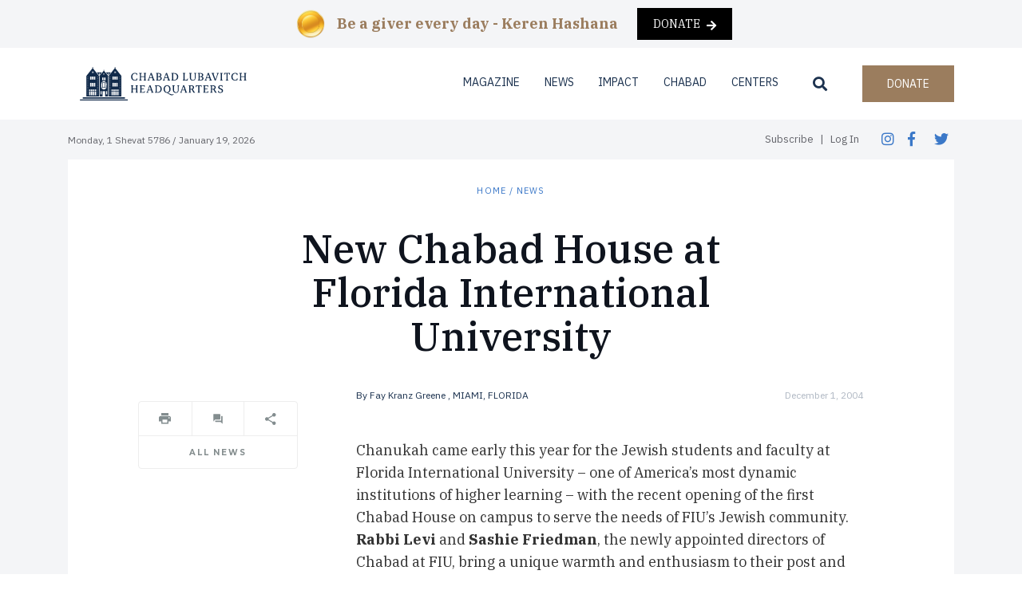

--- FILE ---
content_type: text/html; charset=UTF-8
request_url: https://www.lubavitch.com/new-chabad-house-at-florida-international-university/
body_size: 27634
content:
<!DOCTYPE html>
<html class="no-js" lang="en-US">

<head>
  <meta charset="utf-8">
  <meta http-equiv="X-UA-Compatible" content="IE=edge">
<script type="text/javascript">
//----------------------------------------------------------
//------ JAVASCRIPT HOOK FUNCTIONS FOR GRAVITY FORMS -------
//----------------------------------------------------------

if ( ! gform ) {
	document.addEventListener( 'gform_main_scripts_loaded', function() { gform.scriptsLoaded = true; } );
	document.addEventListener( 'gform/theme/scripts_loaded', function() { gform.themeScriptsLoaded = true; } );
	window.addEventListener( 'DOMContentLoaded', function() { gform.domLoaded = true; } );

	var gform = {
		domLoaded: false,
		scriptsLoaded: false,
		themeScriptsLoaded: false,
		isFormEditor: () => typeof InitializeEditor === 'function',

		/**
		 * @deprecated 2.9 the use of initializeOnLoaded in the form editor context is deprecated.
		 * @remove-in 3.1 this function will not check for gform.isFormEditor().
		 */
		callIfLoaded: function ( fn ) {
			if ( gform.domLoaded && gform.scriptsLoaded && ( gform.themeScriptsLoaded || gform.isFormEditor() ) ) {
				if ( gform.isFormEditor() ) {
					console.warn( 'The use of gform.initializeOnLoaded() is deprecated in the form editor context and will be removed in Gravity Forms 3.1.' );
				}
				fn();
				return true;
			}
			return false;
		},

		/**
		 * Call a function when all scripts are loaded
		 *
		 * @param function fn the callback function to call when all scripts are loaded
		 *
		 * @returns void
		 */
		initializeOnLoaded: function( fn ) {
			if ( ! gform.callIfLoaded( fn ) ) {
				document.addEventListener( 'gform_main_scripts_loaded', () => { gform.scriptsLoaded = true; gform.callIfLoaded( fn ); } );
				document.addEventListener( 'gform/theme/scripts_loaded', () => { gform.themeScriptsLoaded = true; gform.callIfLoaded( fn ); } );
				window.addEventListener( 'DOMContentLoaded', () => { gform.domLoaded = true; gform.callIfLoaded( fn ); } );
			}
		},

		hooks: { action: {}, filter: {} },
		addAction: function( action, callable, priority, tag ) {
			gform.addHook( 'action', action, callable, priority, tag );
		},
		addFilter: function( action, callable, priority, tag ) {
			gform.addHook( 'filter', action, callable, priority, tag );
		},
		doAction: function( action ) {
			gform.doHook( 'action', action, arguments );
		},
		applyFilters: function( action ) {
			return gform.doHook( 'filter', action, arguments );
		},
		removeAction: function( action, tag ) {
			gform.removeHook( 'action', action, tag );
		},
		removeFilter: function( action, priority, tag ) {
			gform.removeHook( 'filter', action, priority, tag );
		},
		addHook: function( hookType, action, callable, priority, tag ) {
			if ( undefined == gform.hooks[hookType][action] ) {
				gform.hooks[hookType][action] = [];
			}
			var hooks = gform.hooks[hookType][action];
			if ( undefined == tag ) {
				tag = action + '_' + hooks.length;
			}
			if( priority == undefined ){
				priority = 10;
			}

			gform.hooks[hookType][action].push( { tag:tag, callable:callable, priority:priority } );
		},
		doHook: function( hookType, action, args ) {

			// splice args from object into array and remove first index which is the hook name
			args = Array.prototype.slice.call(args, 1);

			if ( undefined != gform.hooks[hookType][action] ) {
				var hooks = gform.hooks[hookType][action], hook;
				//sort by priority
				hooks.sort(function(a,b){return a["priority"]-b["priority"]});

				hooks.forEach( function( hookItem ) {
					hook = hookItem.callable;

					if(typeof hook != 'function')
						hook = window[hook];
					if ( 'action' == hookType ) {
						hook.apply(null, args);
					} else {
						args[0] = hook.apply(null, args);
					}
				} );
			}
			if ( 'filter'==hookType ) {
				return args[0];
			}
		},
		removeHook: function( hookType, action, priority, tag ) {
			if ( undefined != gform.hooks[hookType][action] ) {
				var hooks = gform.hooks[hookType][action];
				hooks = hooks.filter( function(hook, index, arr) {
					var removeHook = (undefined==tag||tag==hook.tag) && (undefined==priority||priority==hook.priority);
					return !removeHook;
				} );
				gform.hooks[hookType][action] = hooks;
			}
		}
	};
}
</script>

  <meta name="viewport" content="width=device-width, initial-scale=1.0">
  <link href="https://fonts.googleapis.com/css?family=IBM+Plex+Sans:400,500,700|IBM+Plex+Serif:400,400i,500,500i,700" rel="stylesheet">
  <link href="https://fonts.googleapis.com/css?family=Montserrat:400,700&display=swap" rel="stylesheet">
  <link href="https://fonts.googleapis.com/css?family=Lato:400,700,900&display=swap" rel="stylesheet">
  <!-- <link rel="stylesheet" href="https://unpkg.com/swiper/swiper-bundle.min.css"> -->
  <link rel="stylesheet" href="/wp-content/themes/b4st-master/swiperjs/swiper-bundle.min.css">

  <!-- Global site tag (gtag.js) - Google Analytics -->
<script async src="https://www.googletagmanager.com/gtag/js?id=UA-171460971-1"></script>
<script>
  window.dataLayer = window.dataLayer || [];
  function gtag(){dataLayer.push(arguments);}
  gtag('js', new Date());

  gtag('config', 'UA-171460971-1');
</script>
<!-- Global site tag (gtag.js) - Google Analytics -->
<script async src="https://www.googletagmanager.com/gtag/js?id=UA-693495-1"></script>
<script>
  window.dataLayer = window.dataLayer || [];
  function gtag(){dataLayer.push(arguments);}
  gtag('js', new Date());

  gtag('config', 'UA-693495-1');
</script>

  <script>
    // For IE Browsers
  if (!String.prototype.startsWith) {
  String.prototype.startsWith = function(searchString, position) {
    position = position || 0;
    return this.indexOf(searchString, position) === position;
  };
}
</script>
<!-- <script src="https://unpkg.com/swiper/swiper-bundle.min.js"></script> -->
<script src="/wp-content/themes/b4st-master/swiperjs/swiper-bundle.min.js"></script>


  <!-- <script src="https://kit.fontawesome.com/8839966132.js"></script> -->
  <link rel="stylesheet" href="https://use.fontawesome.com/releases/v5.0.7/css/all.css">

  <meta name='robots' content='max-image-preview:large' />

	<!-- This site is optimized with the Yoast SEO plugin v14.4.1 - https://yoast.com/wordpress/plugins/seo/ -->
	<title>New Chabad House at Florida International University - Chabad Lubavitch World Headquarters</title>
	<meta name="robots" content="index, follow" />
	<meta name="googlebot" content="index, follow, max-snippet:-1, max-image-preview:large, max-video-preview:-1" />
	<meta name="bingbot" content="index, follow, max-snippet:-1, max-image-preview:large, max-video-preview:-1" />
	<link rel="canonical" href="https://www.lubavitch.com/new-chabad-house-at-florida-international-university/" />
	<meta property="og:locale" content="en_US" />
	<meta property="og:type" content="article" />
	<meta property="og:title" content="New Chabad House at Florida International University - Chabad Lubavitch World Headquarters" />
	<meta property="og:description" content="Chanukah came early this year for the Jewish students and faculty at Florida International University &ndash; one of America&#8217;s most dynamic institutions of higher learning [&hellip;]" />
	<meta property="og:url" content="https://www.lubavitch.com/new-chabad-house-at-florida-international-university/" />
	<meta property="og:site_name" content="Chabad Lubavitch World Headquarters" />
	<meta property="article:published_time" content="2004-12-01T05:00:00+00:00" />
	<meta name="twitter:card" content="summary_large_image" />
	<script type="application/ld+json" class="yoast-schema-graph">{"@context":"https://schema.org","@graph":[{"@type":"WebSite","@id":"https://www.lubavitch.com/#website","url":"https://www.lubavitch.com/","name":"Chabad Lubavitch World Headquarters","description":"","potentialAction":[{"@type":"SearchAction","target":"https://www.lubavitch.com/?s={search_term_string}","query-input":"required name=search_term_string"}],"inLanguage":"en-US"},{"@type":"WebPage","@id":"https://www.lubavitch.com/new-chabad-house-at-florida-international-university/#webpage","url":"https://www.lubavitch.com/new-chabad-house-at-florida-international-university/","name":"New Chabad House at Florida International University - Chabad Lubavitch World Headquarters","isPartOf":{"@id":"https://www.lubavitch.com/#website"},"datePublished":"2004-12-01T05:00:00+00:00","dateModified":"2004-12-01T05:00:00+00:00","author":{"@id":"https://www.lubavitch.com/#/schema/person/499f1bf16b1f4a6066a13c0811352f44"},"inLanguage":"en-US","potentialAction":[{"@type":"ReadAction","target":["https://www.lubavitch.com/new-chabad-house-at-florida-international-university/"]}]},{"@type":["Person"],"@id":"https://www.lubavitch.com/#/schema/person/499f1bf16b1f4a6066a13c0811352f44","name":"Fay Kranz Greene","image":{"@type":"ImageObject","@id":"https://www.lubavitch.com/#personlogo","inLanguage":"en-US","url":"https://secure.gravatar.com/avatar/1df78e5f9f1fd57c014d423668bb4e02?s=96&d=mm&r=g","caption":"Fay Kranz Greene"}}]}</script>
	<!-- / Yoast SEO plugin. -->


<link rel='dns-prefetch' href='//cdnjs.cloudflare.com' />
<link rel='dns-prefetch' href='//s.w.org' />
		<style type="text/css">			.tweeter-info .fts-twitter-text, .fts-twitter-reply-wrap:before, a span.fts-video-loading-notice {
				color: #ffffff !important;
			}

						.tweeter-info .fts-twitter-text a, .tweeter-info .fts-twitter-text .time a, .fts-twitter-reply-wrap a, .tweeter-info a, .twitter-followers-fts a, body.fts-twitter-reply-wrap a {
				color: #ffffff !important;
			}

			
		</style>
		<link rel='stylesheet' id='wp-block-library-css'  href='https://www.lubavitch.com/wp-includes/css/dist/block-library/style.css?ver=6.0.11' type='text/css' media='all' />
<style id='wp-block-library-theme-inline-css' type='text/css'>
/**
 * Colors
 */
/**
 * Breakpoints & Media Queries
 */
/**
 * SCSS Variables.
 *
 * Please use variables from this sheet to ensure consistency across the UI.
 * Don't add to this sheet unless you're pretty sure the value will be reused in many places.
 * For example, don't add rules to this sheet that affect block visuals. It's purely for UI.
 */
/**
 * Colors
 */
/**
 * Fonts & basic variables.
 */
/**
 * Grid System.
 * https://make.wordpress.org/design/2019/10/31/proposal-a-consistent-spacing-system-for-wordpress/
 */
/**
 * Dimensions.
 */
/**
 * Shadows.
 */
/**
 * Editor widths.
 */
/**
 * Block & Editor UI.
 */
/**
 * Block paddings.
 */
/**
 * React Native specific.
 * These variables do not appear to be used anywhere else.
 */
/**
*  Converts a hex value into the rgb equivalent.
*
* @param {string} hex - the hexadecimal value to convert
* @return {string} comma separated rgb values
*/
/**
 * Breakpoint mixins
 */
/**
 * Long content fade mixin
 *
 * Creates a fading overlay to signify that the content is longer
 * than the space allows.
 */
/**
 * Focus styles.
 */
/**
 * Applies editor left position to the selector passed as argument
 */
/**
 * Styles that are reused verbatim in a few places
 */
/**
 * Allows users to opt-out of animations via OS-level preferences.
 */
/**
 * Reset default styles for JavaScript UI based pages.
 * This is a WP-admin agnostic reset
 */
/**
 * Reset the WP Admin page styles for Gutenberg-like pages.
 */
.wp-block-audio figcaption {
  color: #555;
  font-size: 13px;
  text-align: center;
}
.is-dark-theme .wp-block-audio figcaption {
  color: rgba(255, 255, 255, 0.65);
}

.wp-block-code {
  border: 1px solid #ccc;
  border-radius: 4px;
  font-family: Menlo, Consolas, monaco, monospace;
  padding: 0.8em 1em;
}

.wp-block-embed figcaption {
  color: #555;
  font-size: 13px;
  text-align: center;
}
.is-dark-theme .wp-block-embed figcaption {
  color: rgba(255, 255, 255, 0.65);
}

.blocks-gallery-caption {
  color: #555;
  font-size: 13px;
  text-align: center;
}
.is-dark-theme .blocks-gallery-caption {
  color: rgba(255, 255, 255, 0.65);
}

.wp-block-image figcaption {
  color: #555;
  font-size: 13px;
  text-align: center;
}
.is-dark-theme .wp-block-image figcaption {
  color: rgba(255, 255, 255, 0.65);
}

.wp-block-pullquote {
  border-top: 4px solid currentColor;
  border-bottom: 4px solid currentColor;
  margin-bottom: 1.75em;
  color: currentColor;
}
.wp-block-pullquote cite,
.wp-block-pullquote footer, .wp-block-pullquote__citation {
  color: currentColor;
  text-transform: uppercase;
  font-size: 0.8125em;
  font-style: normal;
}

.wp-block-quote {
  border-left: 0.25em solid currentColor;
  margin: 0 0 1.75em 0;
  padding-left: 1em;
}
.wp-block-quote cite,
.wp-block-quote footer {
  color: currentColor;
  font-size: 0.8125em;
  position: relative;
  font-style: normal;
}
.wp-block-quote.has-text-align-right {
  border-left: none;
  border-right: 0.25em solid currentColor;
  padding-left: 0;
  padding-right: 1em;
}
.wp-block-quote.has-text-align-center {
  border: none;
  padding-left: 0;
}
.wp-block-quote.is-style-plain, .wp-block-quote.is-style-large, .wp-block-quote.is-large {
  border: none;
}

.wp-block-search .wp-block-search__label {
  font-weight: bold;
}

:where(.wp-block-group.has-background) {
  padding: 1.25em 2.375em;
}

.wp-block-separator.has-css-opacity {
  opacity: 0.4;
}

.wp-block-separator {
  border: none;
  border-bottom: 2px solid currentColor;
  margin-left: auto;
  margin-right: auto;
}
.wp-block-separator.has-alpha-channel-opacity {
  opacity: initial;
}
.wp-block-separator:not(.is-style-wide):not(.is-style-dots) {
  width: 100px;
}
.wp-block-separator.has-background:not(.is-style-dots) {
  border-bottom: none;
  height: 1px;
}
.wp-block-separator.has-background:not(.is-style-wide):not(.is-style-dots) {
  height: 2px;
}

.wp-block-table thead {
  border-bottom: 3px solid;
}
.wp-block-table tfoot {
  border-top: 3px solid;
}
.wp-block-table td,
.wp-block-table th {
  padding: 0.5em;
  border: 1px solid;
  word-break: normal;
}
.wp-block-table figcaption {
  color: #555;
  font-size: 13px;
  text-align: center;
}
.is-dark-theme .wp-block-table figcaption {
  color: rgba(255, 255, 255, 0.65);
}

.wp-block-video figcaption {
  color: #555;
  font-size: 13px;
  text-align: center;
}
.is-dark-theme .wp-block-video figcaption {
  color: rgba(255, 255, 255, 0.65);
}

.wp-block-template-part.has-background {
  padding: 1.25em 2.375em;
  margin-top: 0;
  margin-bottom: 0;
}
</style>
<link rel='stylesheet' id='wc-block-vendors-style-css'  href='https://www.lubavitch.com/wp-content/plugins/woocommerce/packages/woocommerce-blocks/build/vendors-style.css?ver=1604622042' type='text/css' media='all' />
<link rel='stylesheet' id='wc-block-style-css'  href='https://www.lubavitch.com/wp-content/plugins/woocommerce/packages/woocommerce-blocks/build/style.css?ver=1604622042' type='text/css' media='all' />
<style id='global-styles-inline-css' type='text/css'>
body{--wp--preset--color--black: #000000;--wp--preset--color--cyan-bluish-gray: #abb8c3;--wp--preset--color--white: #ffffff;--wp--preset--color--pale-pink: #f78da7;--wp--preset--color--vivid-red: #cf2e2e;--wp--preset--color--luminous-vivid-orange: #ff6900;--wp--preset--color--luminous-vivid-amber: #fcb900;--wp--preset--color--light-green-cyan: #7bdcb5;--wp--preset--color--vivid-green-cyan: #00d084;--wp--preset--color--pale-cyan-blue: #8ed1fc;--wp--preset--color--vivid-cyan-blue: #0693e3;--wp--preset--color--vivid-purple: #9b51e0;--wp--preset--gradient--vivid-cyan-blue-to-vivid-purple: linear-gradient(135deg,rgba(6,147,227,1) 0%,rgb(155,81,224) 100%);--wp--preset--gradient--light-green-cyan-to-vivid-green-cyan: linear-gradient(135deg,rgb(122,220,180) 0%,rgb(0,208,130) 100%);--wp--preset--gradient--luminous-vivid-amber-to-luminous-vivid-orange: linear-gradient(135deg,rgba(252,185,0,1) 0%,rgba(255,105,0,1) 100%);--wp--preset--gradient--luminous-vivid-orange-to-vivid-red: linear-gradient(135deg,rgba(255,105,0,1) 0%,rgb(207,46,46) 100%);--wp--preset--gradient--very-light-gray-to-cyan-bluish-gray: linear-gradient(135deg,rgb(238,238,238) 0%,rgb(169,184,195) 100%);--wp--preset--gradient--cool-to-warm-spectrum: linear-gradient(135deg,rgb(74,234,220) 0%,rgb(151,120,209) 20%,rgb(207,42,186) 40%,rgb(238,44,130) 60%,rgb(251,105,98) 80%,rgb(254,248,76) 100%);--wp--preset--gradient--blush-light-purple: linear-gradient(135deg,rgb(255,206,236) 0%,rgb(152,150,240) 100%);--wp--preset--gradient--blush-bordeaux: linear-gradient(135deg,rgb(254,205,165) 0%,rgb(254,45,45) 50%,rgb(107,0,62) 100%);--wp--preset--gradient--luminous-dusk: linear-gradient(135deg,rgb(255,203,112) 0%,rgb(199,81,192) 50%,rgb(65,88,208) 100%);--wp--preset--gradient--pale-ocean: linear-gradient(135deg,rgb(255,245,203) 0%,rgb(182,227,212) 50%,rgb(51,167,181) 100%);--wp--preset--gradient--electric-grass: linear-gradient(135deg,rgb(202,248,128) 0%,rgb(113,206,126) 100%);--wp--preset--gradient--midnight: linear-gradient(135deg,rgb(2,3,129) 0%,rgb(40,116,252) 100%);--wp--preset--duotone--dark-grayscale: url('#wp-duotone-dark-grayscale');--wp--preset--duotone--grayscale: url('#wp-duotone-grayscale');--wp--preset--duotone--purple-yellow: url('#wp-duotone-purple-yellow');--wp--preset--duotone--blue-red: url('#wp-duotone-blue-red');--wp--preset--duotone--midnight: url('#wp-duotone-midnight');--wp--preset--duotone--magenta-yellow: url('#wp-duotone-magenta-yellow');--wp--preset--duotone--purple-green: url('#wp-duotone-purple-green');--wp--preset--duotone--blue-orange: url('#wp-duotone-blue-orange');--wp--preset--font-size--small: 13px;--wp--preset--font-size--medium: 20px;--wp--preset--font-size--large: 36px;--wp--preset--font-size--x-large: 42px;}.has-black-color{color: var(--wp--preset--color--black) !important;}.has-cyan-bluish-gray-color{color: var(--wp--preset--color--cyan-bluish-gray) !important;}.has-white-color{color: var(--wp--preset--color--white) !important;}.has-pale-pink-color{color: var(--wp--preset--color--pale-pink) !important;}.has-vivid-red-color{color: var(--wp--preset--color--vivid-red) !important;}.has-luminous-vivid-orange-color{color: var(--wp--preset--color--luminous-vivid-orange) !important;}.has-luminous-vivid-amber-color{color: var(--wp--preset--color--luminous-vivid-amber) !important;}.has-light-green-cyan-color{color: var(--wp--preset--color--light-green-cyan) !important;}.has-vivid-green-cyan-color{color: var(--wp--preset--color--vivid-green-cyan) !important;}.has-pale-cyan-blue-color{color: var(--wp--preset--color--pale-cyan-blue) !important;}.has-vivid-cyan-blue-color{color: var(--wp--preset--color--vivid-cyan-blue) !important;}.has-vivid-purple-color{color: var(--wp--preset--color--vivid-purple) !important;}.has-black-background-color{background-color: var(--wp--preset--color--black) !important;}.has-cyan-bluish-gray-background-color{background-color: var(--wp--preset--color--cyan-bluish-gray) !important;}.has-white-background-color{background-color: var(--wp--preset--color--white) !important;}.has-pale-pink-background-color{background-color: var(--wp--preset--color--pale-pink) !important;}.has-vivid-red-background-color{background-color: var(--wp--preset--color--vivid-red) !important;}.has-luminous-vivid-orange-background-color{background-color: var(--wp--preset--color--luminous-vivid-orange) !important;}.has-luminous-vivid-amber-background-color{background-color: var(--wp--preset--color--luminous-vivid-amber) !important;}.has-light-green-cyan-background-color{background-color: var(--wp--preset--color--light-green-cyan) !important;}.has-vivid-green-cyan-background-color{background-color: var(--wp--preset--color--vivid-green-cyan) !important;}.has-pale-cyan-blue-background-color{background-color: var(--wp--preset--color--pale-cyan-blue) !important;}.has-vivid-cyan-blue-background-color{background-color: var(--wp--preset--color--vivid-cyan-blue) !important;}.has-vivid-purple-background-color{background-color: var(--wp--preset--color--vivid-purple) !important;}.has-black-border-color{border-color: var(--wp--preset--color--black) !important;}.has-cyan-bluish-gray-border-color{border-color: var(--wp--preset--color--cyan-bluish-gray) !important;}.has-white-border-color{border-color: var(--wp--preset--color--white) !important;}.has-pale-pink-border-color{border-color: var(--wp--preset--color--pale-pink) !important;}.has-vivid-red-border-color{border-color: var(--wp--preset--color--vivid-red) !important;}.has-luminous-vivid-orange-border-color{border-color: var(--wp--preset--color--luminous-vivid-orange) !important;}.has-luminous-vivid-amber-border-color{border-color: var(--wp--preset--color--luminous-vivid-amber) !important;}.has-light-green-cyan-border-color{border-color: var(--wp--preset--color--light-green-cyan) !important;}.has-vivid-green-cyan-border-color{border-color: var(--wp--preset--color--vivid-green-cyan) !important;}.has-pale-cyan-blue-border-color{border-color: var(--wp--preset--color--pale-cyan-blue) !important;}.has-vivid-cyan-blue-border-color{border-color: var(--wp--preset--color--vivid-cyan-blue) !important;}.has-vivid-purple-border-color{border-color: var(--wp--preset--color--vivid-purple) !important;}.has-vivid-cyan-blue-to-vivid-purple-gradient-background{background: var(--wp--preset--gradient--vivid-cyan-blue-to-vivid-purple) !important;}.has-light-green-cyan-to-vivid-green-cyan-gradient-background{background: var(--wp--preset--gradient--light-green-cyan-to-vivid-green-cyan) !important;}.has-luminous-vivid-amber-to-luminous-vivid-orange-gradient-background{background: var(--wp--preset--gradient--luminous-vivid-amber-to-luminous-vivid-orange) !important;}.has-luminous-vivid-orange-to-vivid-red-gradient-background{background: var(--wp--preset--gradient--luminous-vivid-orange-to-vivid-red) !important;}.has-very-light-gray-to-cyan-bluish-gray-gradient-background{background: var(--wp--preset--gradient--very-light-gray-to-cyan-bluish-gray) !important;}.has-cool-to-warm-spectrum-gradient-background{background: var(--wp--preset--gradient--cool-to-warm-spectrum) !important;}.has-blush-light-purple-gradient-background{background: var(--wp--preset--gradient--blush-light-purple) !important;}.has-blush-bordeaux-gradient-background{background: var(--wp--preset--gradient--blush-bordeaux) !important;}.has-luminous-dusk-gradient-background{background: var(--wp--preset--gradient--luminous-dusk) !important;}.has-pale-ocean-gradient-background{background: var(--wp--preset--gradient--pale-ocean) !important;}.has-electric-grass-gradient-background{background: var(--wp--preset--gradient--electric-grass) !important;}.has-midnight-gradient-background{background: var(--wp--preset--gradient--midnight) !important;}.has-small-font-size{font-size: var(--wp--preset--font-size--small) !important;}.has-medium-font-size{font-size: var(--wp--preset--font-size--medium) !important;}.has-large-font-size{font-size: var(--wp--preset--font-size--large) !important;}.has-x-large-font-size{font-size: var(--wp--preset--font-size--x-large) !important;}
</style>
<link rel='stylesheet' id='fcbkbttn_icon-css'  href='https://www.lubavitch.com/wp-content/plugins/facebook-button-plugin/css/icon.css?ver=6.0.11' type='text/css' media='all' />
<link rel='stylesheet' id='fcbkbttn_stylesheet-css'  href='https://www.lubavitch.com/wp-content/plugins/facebook-button-plugin/css/style.css?ver=6.0.11' type='text/css' media='all' />
<link rel='stylesheet' id='fts-feeds-css'  href='https://www.lubavitch.com/wp-content/plugins/feed-them-social/feeds/css/styles.css?ver=2.8.5' type='text/css' media='' />
<link rel='stylesheet' id='woocommerce-layout-css'  href='https://www.lubavitch.com/wp-content/plugins/woocommerce/assets/css/woocommerce-layout.css?ver=4.6.3' type='text/css' media='all' />
<link rel='stylesheet' id='woocommerce-smallscreen-css'  href='https://www.lubavitch.com/wp-content/plugins/woocommerce/assets/css/woocommerce-smallscreen.css?ver=4.6.3' type='text/css' media='only screen and (max-width: 768px)' />
<link rel='stylesheet' id='woocommerce-general-css'  href='https://www.lubavitch.com/wp-content/plugins/woocommerce/assets/css/woocommerce.css?ver=4.6.3' type='text/css' media='all' />
<style id='woocommerce-inline-inline-css' type='text/css'>
.woocommerce form .form-row .required { visibility: visible; }
</style>
<link rel='stylesheet' id='wc-memberships-frontend-css'  href='https://www.lubavitch.com/wp-content/plugins/woocommerce-memberships/assets/css/frontend/wc-memberships-frontend.min.css?ver=1.19.1' type='text/css' media='all' />
<link rel='stylesheet' id='bootstrap-css'  href='https://cdnjs.cloudflare.com/ajax/libs/twitter-bootstrap/4.3.1/css/bootstrap.min.css?ver=4.3.1' type='text/css' media='all' />
<link rel='stylesheet' id='gutenberg-blocks-css'  href='https://www.lubavitch.com/wp-content/themes/b4st-master/theme/css/blocks.css?ver=6.0.11' type='text/css' media='all' />
<link rel='stylesheet' id='b4st-css'  href='https://www.lubavitch.com/wp-content/themes/b4st-master/theme/css/b4st.css' type='text/css' media='all' />
<link rel='stylesheet' id='style-css'  href='https://www.lubavitch.com/wp-content/themes/b4st-master/theme/css/style.css?ver=1.17' type='text/css' media='all' />
<script type='text/javascript' src='https://www.lubavitch.com/wp-includes/js/jquery/jquery.js?ver=3.6.0' id='jquery-core-js'></script>
<script type='text/javascript' src='https://www.lubavitch.com/wp-includes/js/jquery/jquery-migrate.js?ver=3.3.2' id='jquery-migrate-js'></script>
<script type='text/javascript' src='https://www.lubavitch.com/wp-content/plugins/facebook-button-plugin/js/script.js?ver=6.0.11' id='fcbkbttn_script-js'></script>
<script type='text/javascript' src='https://www.lubavitch.com/wp-content/plugins/feed-them-social/feeds/js/fts-global.js?ver=2.8.5' id='fts-global-js'></script>
<script type='text/javascript' src='https://www.lubavitch.com/wp-content/themes/b4st-master/theme/js/hebcal.js' id='hebcal-js'></script>
<link rel="https://api.w.org/" href="https://www.lubavitch.com/wp-json/" /><link rel="alternate" type="application/json" href="https://www.lubavitch.com/wp-json/wp/v2/posts/13144" /><link rel="alternate" type="application/json+oembed" href="https://www.lubavitch.com/wp-json/oembed/1.0/embed?url=https%3A%2F%2Fwww.lubavitch.com%2Fnew-chabad-house-at-florida-international-university%2F" />
<link rel="alternate" type="text/xml+oembed" href="https://www.lubavitch.com/wp-json/oembed/1.0/embed?url=https%3A%2F%2Fwww.lubavitch.com%2Fnew-chabad-house-at-florida-international-university%2F&#038;format=xml" />

<!-- fcbkbttn meta start -->
<meta property="og:url" content="https://www.lubavitch.com/new-chabad-house-at-florida-international-university/"/>
<meta property="og:type" content="article"/>
<meta property="og:title" content="New Chabad House at Florida International University"/>
<meta property="og:site_name" content="Chabad Lubavitch World Headquarters"/>
<meta property="og:image" content=""/>
<meta property="og:description" content="Chanukah came early this year for the Jewish students and faculty at Florida International University &ndash; one of America&#039;s most dynamic institutions of higher learning - with the recent opening of"/>
<!-- fcbkbttn meta end -->
	<noscript><style>.woocommerce-product-gallery{ opacity: 1 !important; }</style></noscript>
	<style type="text/css">.recentcomments a{display:inline !important;padding:0 !important;margin:0 !important;}</style><link rel="icon" href="https://www.lubavitch.com/wp-content/uploads/2024/01/770-2-2.png" sizes="32x32" />
<link rel="icon" href="https://www.lubavitch.com/wp-content/uploads/2024/01/770-2-2.png" sizes="192x192" />
<link rel="apple-touch-icon" href="https://www.lubavitch.com/wp-content/uploads/2024/01/770-2-2.png" />
<meta name="msapplication-TileImage" content="https://www.lubavitch.com/wp-content/uploads/2024/01/770-2-2.png" />
		<style type="text/css" id="wp-custom-css">
			/* MDot Gravity form styles */
/* Version: 1.0.0 */
:root {
  --main-color: #444444;
  --placeholder-color: #888888;
  --focus-border-color: #000000;
  --border-radius: 5px;

  --button-background-color: #204174;
  --button-text-color: #ffffff;

  --radio-background-color: #204174;
  --radio-text-color: #ffffff;
  --radio-border-color: #204174;
  --selected-radio-background-color: #ffffff;
  --selected-radio-text-color: #204174;
}
.mdot_style.keren-hashana {
  --main-color: #444444;
  --placeholder-color: #888888;
  --focus-border-color: #000000;
  --border-radius: 5px;

  --button-background-color: #c4b482;
  --button-text-color: #ffffff;

  --radio-background-color: #000000;
  --radio-text-color: #c4b482;
  --radio-border-color: #000000;
  --selected-radio-background-color: #ffffff;
  --selected-radio-text-color: #c4b482;
}

[class*=' mdot_style'] .gsection {
  border: none !important;
  padding: 0 !important;
}
.gfield_required,
.gform_required_legend {
  display: none !important;
}
[class*=' mdot_style'] .gform_body input,
[class*=' mdot_style'] .gform_body select,
[class*=' mdot_style'] .gform_body textarea{
  padding: 0.75rem;
  background-color: #ffffff;
  border-radius: var(--border-radius);
  border: 1px solid #e6e6e6;
  box-shadow: 0px 1px 1px rgba(0, 0, 0, 0.03), 0px 3px 6px rgba(0, 0, 0, 0.02);
}
[class*=' mdot_style'] .StripeElement.gform-theme-field-control{
  border-radius: var(--border-radius)!important;
  border: 1px solid #e6e6e6!important;
  box-shadow: 0px 1px 1px rgba(0, 0, 0, 0.03), 0px 3px 6px rgba(0, 0, 0, 0.02)!important;
}

[class*=' mdot_style'] .gform_body select {
  padding: 0 0 0 10px;
}
[class*=' mdot_style'] .gform_body input::placeholder,
[class*=' mdot_style'] .gform_body textarea::placeholder {
  opacity: 1;
  color: var(--placeholder-color);
}
[class*=' mdot_style'] .gform_body input:focus,
[class*=' mdot_style'] .gform_body textarea:focus {
  border-color: var(--focus-border-color);
}

.fancy-btn,
.gform_button.button,
[class*=' mdot_style'] .gform_button.button {
  border: 0;
  border-radius: var(--border-radius);
  padding: 15px 26px;
  background: var(--button-background-color);
  color: var(--button-text-color);
  font-size: 18px;
  text-transform: uppercase;
}
a.fancy-btn {
  text-decoration: none;
}
a.fancy-btn:hover,
[class*=' mdot_style'] .gform_button.button:hover {
  opacity: 0.9;
  color: #ffffff;
}
[class*=' mdot_style'] .radio-slider legend.gform-field-label,
[class*=' mdot_style'] .radio-btn legend.gform-field-label {
  font-size: 30px !important;
  flex-direction: row;
  justify-content: center;
  align-items: center;
  cursor: default;
  color: #000000;
}

[class*=' mdot_style'] .radio-btn .gfield_radio,
[class*=' mdot_style'] .radio-slider .gfield_radio{
  display: flex;
  gap: 10px;
  flex-wrap: wrap;
  width: 100%;
  justify-content: center;
}

[class*=' mdot_style'] .radio-btn .gchoice {
  width: 32%;
  border-radius: var(--border-radius);
  background-color: #ffffff;
  border: var(--radio-border-color) 3px solid;
  align-items: center;
}
[class*=' mdot_style'] .radio-btn input[type="radio"],
[class*=' mdot_style'] .radio-slider input[type="radio"] {
  opacity: 0;
  position: fixed;
}
[class*=' mdot_style'] .radio-slider .gform-field-label,
[class*=' mdot_style'] .radio-btn .gform-field-label {
  text-align: center;
  display: flex !important;
  flex-direction: column;
  cursor: pointer;
}
[class*=' mdot_style'] .radio-btn label {
  background-color: var(--radio-background-color);
  color: var(--radio-text-color);
  width: 100%;
  max-width: 100% !important;
  height: 100%;
  padding: 10px;
  justify-content: center;
}
[class*=' mdot_style'] .radio-btn label{
	font-size: 30px!important;
}
[class*=' mdot_style'] .radio-btn label .amount {
  font-size: 30px;
}

[class*=' mdot_style'] .radio-btn label .subtext {
  font-size: 15px;
}
[class*=' mdot_style'] .radio-btn input[type="radio"]:checked + label {
  background-color: var(--selected-radio-background-color);
  color: var(--selected-radio-text-color);
}

[class*=' mdot_style'] .radio-slider .gfield_radio {
  border: solid 2px var(--button-background-color);
  border-radius: 30px;
  display: flex;
  gap: 10px;
  flex-wrap: wrap;
  width: 100%;
  justify-content: center;
}
[class*=' mdot_style'] .radio-slider .gchoice {
  border-radius: 30px;
  flex: 1;
  text-align: center;
}
[class*=' mdot_style'] .radio-slider input[type="radio"] + label {
  border-radius: 30px;
}
[class*=' mdot_style'] .radio-slider input[type="radio"]:checked + label {
  background: var(--button-background-color);
  color: var(--button-text-color);
}
[class*=' mdot_style'] .radio-slider label {
  width: 100% !important;
  max-width: 100% !important;
  padding: 15px;
  cursor: pointer;
}

@media only screen and (max-width: 640px) {
  [class*=' mdot_style'] .radio-btn .gchoice {
    width: 48%;
  }
  [class*=' mdot_style'] .radio-btn label .amount {
    font-size: 22px;
  }
  [class*=' mdot_style'] .radio-btn label .subtext {
    font-size: 12px;
  }
  [class*=' mdot_style'] .radio-btn label .amount.other {
    font-size: 20px;
  }
}
		</style>
		</head>

<body class="post-template-default single single-post postid-13144 single-format-standard wp-embed-responsive theme-b4st-master woocommerce-no-js">

    <nav id="navbar" class="navbar navbar-expand-md navbar-light nav-inner">
             <div class="banner" style="background-color: #f4f5f7;color: #9B7D5E;padding-top: 10px;padding-bottom: 10px;">
      <div class="container d-flex flex-column flex-md-row justify-content-center" style="font-family: IBM Plex serif;">
        <div class="d-flex mb-2 mb-md-0 justify-content-center justify-content-md-start">
          <img style="height: 40px;" class="mr-2" src="/wp-content/uploads/2023/05/coin.png" />
          <div class="mr-md-4 cntr-txt" style="font-weight: bold;font-size: 18px;line-height: 18px;">Be a giver every day - <br class="mobile-xs-only"> Keren Hashana</div>
        </div>
        <a href="/donate/keren-hashana/" class="donate-link">
          <div class="banner-button cntr-txt" style="background-color: black;color: #FFFFFF;">Donate<i style="margin-top: 3px;" class="ml-2 fas fa-arrow-right"></i></div>
        </a>
      </div>
    </div>
          <div class="container header-cont">
      <div class="navbar-toggler col-3 hamburger-menu" data-toggle="collapse">
        <img class="open-modal" src="/wp-content/uploads/2020/06/Hamburger-Menu@2x.svg" />
        <img class="close-overlay" src="/wp-content/uploads/2020/02/Close.svg" />
      </div>
      <div class="header-left col-md-4 col-6 justify-content-md-start justify-content-center">
        <a href="/" rel="home">
          <img src="/wp-content/uploads/2019/05/770-1.svg" class="header-logo desktop">
          <img src="/wp-content/uploads/2024/01/unnamed-2.png" class="header-logo mobile-only">
          <img class="d-none d-md-inline desktop" src="/wp-content/uploads/2019/05/text-1.svg" class="logo-txt">
          <img class="d-none d-md-inline mobile-only" src="/wp-content/uploads/2019/05/text-1.svg" class="logo-txt">
        </a>
      </div>
      <div class="navbar-toggler col-3" data-toggle="collapse" style="height: 100%;">
      <div class="d-flex justify-content-end" style="position:relative;height: 100%;">
          <button type="button" class="btn  mobile-search-btn" style="display: flex;align-items: center;">
            <i style="color:#1C324F" class="fas fa-search desktop"></i>
            <img src="/wp-content/uploads/2020/06/ic_search_24px.svg" class="mobile-only"></i>
          </button>
          <div class="mobile-search" style="height: 100%;">
            <form class="form-inline" role="search" method="get" action="https://www.lubavitch.com/" >
      <input class="form-control" type="text" value="" placeholder="Search..." name="s" style="border-radius:0px;"/>
    </form>          </div>
        </div>
      </div>
      <div class="header-right col-8 collapse navbar-collapse" id="primary-menu-wrap" style="height: 100%;padding: 5px 0px;">
        <div style="max-width:615px;width:100%;display: flex;justify-content: space-between;align-items: center;">
                  <div class="nav-item magazine-header "><a href="/issues/spring-summer-2025">Magazine</a></div>
          <div class="nav-item news-header  13144">News</div>
          <div class="nav-item impact-header ">Impact</div>
          <div class="nav-item chabad-header ">Chabad</div>
          <div class="nav-item centers-header "><a href="/centers">Centers</a></div>

          <div class="d-flex" style="position:relative;height: 100%;">
            <button type="button" class="btn search-btn" style="display: flex;align-items: center;">
              <i style="color:#1C324F" class="fas fa-search"></i>
            </button>
            <div class="search-form" style="height: 100%;">
              <form class="form-inline" role="search" method="get" action="https://www.lubavitch.com/" >
      <input class="form-control" type="text" value="" placeholder="Search..." name="s" style="border-radius:0px;"/>
    </form>            </div>
          </div>
          <a href="/donate" class="donate-link">
            <div class="header-donate cntr-txt">Donate</div>
          </a>
        </div>
      </div>
    </div>

    <script>
      document.querySelector('.search-btn').addEventListener('click', () => {
        document.querySelector('.search-form').classList.toggle('open');
        document.querySelector('.search-form .form-control').focus();
      });
      document.querySelector('.mobile-search-btn').addEventListener('click', () => {
        document.querySelector('.mobile-search').classList.toggle('open');
        document.querySelector('.mobile-search .form-control').focus();
      });
    </script>


    <div class="impact-dropdown">
      <div class="container d-flex" style="height:100%;">
      <div class="header-box left">
        <a href="/social-humanitarian">
          <div class="dropdown-img cntr-txt" style="background-image: url('/wp-content/uploads/2019/05/SocialSample.jpg')"><img class="header-hands" src="/wp-content/uploads/2020/04/icon-humanitarian.svg" /></div>
        </a>
        <div class="dropdown-txt">
          <div class="dropdown-txt-title"><a href="/social-humanitarian">Social and Humanitarian</a></div>
          <ul id="menu-social-and-humanitarian" class="dropdown-list"><li  id="menu-item-244" class="menu-item menu-item-type-post_type menu-item-object-page nav-item-244"><a href="https://www.lubavitch.com/social-humanitarian/correctional-institutions/" class="">Correctional Institutions</a></li>
<li  id="menu-item-242" class="menu-item menu-item-type-post_type menu-item-object-page nav-item-242"><a href="https://www.lubavitch.com/social-humanitarian/inclusion/" class="">Inclusion</a></li>
<li  id="menu-item-243" class="menu-item menu-item-type-post_type menu-item-object-page nav-item-243"><a href="https://www.lubavitch.com/social-humanitarian/disaster-relief/" class="">Disaster Relief</a></li>
<li  id="menu-item-241" class="menu-item menu-item-type-post_type menu-item-object-page nav-item-241"><a href="https://www.lubavitch.com/social-humanitarian/soup-kitchens/" class="">Soup Kitchens</a></li>
<li  id="menu-item-240" class="menu-item menu-item-type-post_type menu-item-object-page nav-item-240"><a href="https://www.lubavitch.com/social-humanitarian/foster-care/" class="">Foster Care</a></li>
<li  id="menu-item-239" class="menu-item menu-item-type-post_type menu-item-object-page nav-item-239"><a href="https://www.lubavitch.com/social-humanitarian/substance-abuse/" class="">Substance Abuse</a></li>
<li  id="menu-item-238" class="menu-item menu-item-type-post_type menu-item-object-page nav-item-238"><a href="https://www.lubavitch.com/social-humanitarian/military/" class="">The Military</a></li>
</ul>        </div>
      </div>
      <div class="header-box center">
        <a href="/education">
          <div class="dropdown-img cntr-txt" style="background-image: url('/wp-content/uploads/2019/05/EducationSample.jpg')"><img class="header-hands" src="/wp-content/uploads/2020/04/icon-education.svg" /></div>
        </a>
        <div class="dropdown-txt">
          <div class="dropdown-txt-title"><a href="/education">Education</a></div>
          <ul id="menu-education-menu" class="dropdown-list"><li  id="menu-item-247" class="menu-item menu-item-type-post_type menu-item-object-page nav-item-247"><a href="https://www.lubavitch.com/education/early-childhood/" class="">Early Childhood</a></li>
<li  id="menu-item-246" class="menu-item menu-item-type-post_type menu-item-object-page nav-item-246"><a href="https://www.lubavitch.com/education/adult-education/" class="">Adult Education</a></li>
<li  id="menu-item-245" class="menu-item menu-item-type-post_type menu-item-object-page nav-item-245"><a href="https://www.lubavitch.com/education/day-schools/" class="">Day Schools</a></li>
<li  id="menu-item-251" class="menu-item menu-item-type-post_type menu-item-object-page nav-item-251"><a href="https://www.lubavitch.com/education/publishing/" class="">Publishing</a></li>
<li  id="menu-item-255" class="menu-item menu-item-type-post_type menu-item-object-page nav-item-255"><a href="https://www.lubavitch.com/education/after-school/" class="">After School</a></li>
<li  id="menu-item-259" class="menu-item menu-item-type-post_type menu-item-object-page nav-item-259"><a href="https://www.lubavitch.com/education/internet/" class="">Internet</a></li>
<li  id="menu-item-263" class="menu-item menu-item-type-post_type menu-item-object-page nav-item-263"><a href="https://www.lubavitch.com/education/summer-camps/" class="">Summer Camps</a></li>
<li  id="menu-item-267" class="menu-item menu-item-type-post_type menu-item-object-page nav-item-267"><a href="https://www.lubavitch.com/education/phone/" class="">Phone</a></li>
<li  id="menu-item-271" class="menu-item menu-item-type-post_type menu-item-object-page nav-item-271"><a href="https://www.lubavitch.com/education/childrens-museum/" class="">Children&#8217;s Museum</a></li>
</ul>        </div>
      </div>
      <div class="header-box right">
        <a href="/community">
          <div class="dropdown-img cntr-txt" style="background-image: url('/wp-content/uploads/2019/05/CommunitySample.jpg')"><img class="header-hands" src="/wp-content/uploads/2020/04/icon-community.svg" /></div>
        </a>
        <div class="dropdown-txt">
          <div class="dropdown-txt-title"><a href="/community">Community</a></div>
          <ul id="menu-community-menu" class="dropdown-list"><li  id="menu-item-314" class="menu-item menu-item-type-post_type menu-item-object-page nav-item-314"><a href="https://www.lubavitch.com/community/teens/" class="">Teens</a></li>
<li  id="menu-item-323" class="menu-item menu-item-type-post_type menu-item-object-page nav-item-323"><a href="https://www.lubavitch.com/community/year-round-programs/" class="">Year-round Programs</a></li>
<li  id="menu-item-320" class="menu-item menu-item-type-post_type menu-item-object-page nav-item-320"><a href="https://www.lubavitch.com/community/campus/" class="">Campus</a></li>
<li  id="menu-item-338" class="menu-item menu-item-type-post_type menu-item-object-page nav-item-338"><a href="https://www.lubavitch.com/community/remote-communities/" class="">Remote Communities</a></li>
<li  id="menu-item-331" class="menu-item menu-item-type-post_type menu-item-object-page nav-item-331"><a href="https://www.lubavitch.com/community/seniors/" class="">Seniors</a></li>
</ul>        </div>
      </div>
        </div>
    </div>


    <div class="news-dropdown">
    <div class="container d-flex" style="height:100%;justify-content:center;">
      <div class="header-box left" style="max-width:440px;">
        <a href="/news/">
          <div class="dropdown-img cntr-txt" style="max-width:none;background-image: url('/wp-content/uploads/2020/04/Newsfeed-Copy-4-3.jpg')"></div>
        </a>
        <div class="dropdown-txt">
          <div class="dropdown-txt-title"><a href="/news/">News & Updates</a></div>
          <ul id="menu-news-menu" class="dropdown-list"><li  id="menu-item-482" class="menu-item menu-item-type-post_type menu-item-object-page nav-item-482"><a href="https://www.lubavitch.com/news/" class="">News</a></li>
<li  id="menu-item-10692" class="menu-item menu-item-type-custom menu-item-object-custom nav-item-10692"><a href="/in_media" class="">Chabad in the News</a></li>
<li  id="menu-item-483" class="menu-item menu-item-type-post_type menu-item-object-page nav-item-483"><a href="https://www.lubavitch.com/news/news-video/" class="">Videos</a></li>
<li  id="menu-item-21197" class="menu-item menu-item-type-post_type menu-item-object-page nav-item-21197"><a href="https://www.lubavitch.com/podcast/" class="">Lamplighters Podcast</a></li>
<li  id="menu-item-484" class="menu-item menu-item-type-post_type menu-item-object-page nav-item-484"><a href="https://www.lubavitch.com/news/photos/" class="">Photo Galleries</a></li>
</ul>        </div>
      </div>
      <div class="header-box right" style="max-width:440px;">
        <div class="dropdown-img cntr-txt" style="background-color:#1C324F;max-width:none;"><img class="header-hands" src="/wp-content/uploads/2020/06/LubavitchMagazine.svg" /></div>
        <div class="dropdown-txt row">
          <div class="col-6" >
            <div class="dropdown-txt-title"><a href="/issues">Magazine</a></div>
            <ul class="dropdown-list d-block">
              <li class="magazine-list"><a href="/issues/spring-summer-2025">Current Issue</a></li>
              <li class="magazine-list"><a href="/issues">Past Issues</a></li>
                              <li class="magazine-list"><a href="/subscription">Subscribe</a></li>
                          </ul>
          </div>
          <div class="col-6" style="height:100%;text-align:right;">
            <a href="/issues/spring-summer-2025"><img src="https://www.lubavitch.com/wp-content/uploads/2025/04/Lubavitch_international-Pesach-5785_print_print_cover-235x300.png"style="max-height:100%;object-fit:contain;" /></a>           </div>
        </div>
      </div>
    </div>
            </div>

    <div class="chabad-dropdown">
    <div class="container d-flex" style="height:100%;">
      <div class="header-box left">
        <a href="/about">
          <div class="dropdown-img cntr-txt" style="background-image: url('/wp-content/uploads/2019/06/Newsfeed-Copy-4-1.jpg')"></div>
        </a>
        <div class="dropdown-txt">
          <div class="dropdown-txt-title"><a href="/about">About Chabad-Lubavitch</a></div>
          <ul id="menu-about-menu" class="dropdown-list"><li  id="menu-item-369" class="menu-item menu-item-type-post_type menu-item-object-page nav-item-369"><a href="https://www.lubavitch.com/about/chabad-overview/" class="">Overview</a></li>
<li  id="menu-item-380" class="menu-item menu-item-type-post_type menu-item-object-page nav-item-380"><a href="https://www.lubavitch.com/about/lubavitch-today/" class="">Lubavitch Today</a></li>
<li  id="menu-item-374" class="menu-item menu-item-type-post_type menu-item-object-page nav-item-374"><a href="https://www.lubavitch.com/about/approach/" class="">Approach</a></li>
<li  id="menu-item-396" class="menu-item menu-item-type-post_type menu-item-object-page nav-item-396"><a href="https://www.lubavitch.com/about/shluchim/" class="">Shluchim</a></li>
<li  id="menu-item-386" class="menu-item menu-item-type-post_type menu-item-object-page nav-item-386"><a href="https://www.lubavitch.com/about/history/" class="">History</a></li>
<li  id="menu-item-395" class="menu-item menu-item-type-post_type menu-item-object-page nav-item-395"><a href="https://www.lubavitch.com/about/the-mitzvah-campaigns/" class="">The Mitzvah Campaigns</a></li>
</ul>        </div>
      </div>
      <div class="header-box center">
        <a href="the-rebbe">
          <div class="dropdown-img cntr-txt" style="background-image: url('/wp-content/uploads/2020/04/Newsfeed-Copy-2-2.jpg')"></div>
        </a>
        <div class="dropdown-txt">
          <div class="dropdown-txt-title"><a href="/the-rebbe">The Rebbe</a></div>
          <ul id="menu-rebbe-section-menu" class="dropdown-list"><li  id="menu-item-407" class="menu-item menu-item-type-post_type menu-item-object-page nav-item-407"><a href="https://www.lubavitch.com/the-rebbe/" class="">The Rebbe</a></li>
<li  id="menu-item-409" class="menu-item menu-item-type-post_type menu-item-object-page nav-item-409"><a href="https://www.lubavitch.com/the-rebbe/the-ohel/" class="">The Ohel</a></li>
</ul>        </div>
      </div>
      <div class="header-box right">
        <div class="dropdown-img cntr-txt" style="background-image: url('/wp-content/uploads/2020/06/image-770.jpg')"></div>
        <div class="dropdown-txt">
          <div class="dropdown-txt-title"><a href="/headquarters">Headquarters</a></div>
          <div class="d-flex">
            <ul id="menu-headquarters-menu" class="dropdown-list col-6"><li  id="menu-item-16627" class="menu-item menu-item-type-post_type menu-item-object-page nav-item-16627"><a href="https://www.lubavitch.com/headquarters/" class="">Overview</a></li>
<li  id="menu-item-16720" class="menu-item menu-item-type-post_type menu-item-object-page nav-item-16720"><a href="https://www.lubavitch.com/headquarters/machne-israel/" class="">Machne Israel</a></li>
<li  id="menu-item-16641" class="menu-item menu-item-type-post_type menu-item-object-page nav-item-16641"><a href="https://www.lubavitch.com/headquarters/merkos-linyonei-chinuch/" class="">Merkos L&#8217;Inyonei Chinuch</a></li>
</ul>            <div class="col-6">
            <a href="/donate" class="donate-link">
            <div class="hq-btn cntr-txt mb-3">Donate</div>
          </a>
            <a href="/contact" class="donate-link">
            <div class="hq-btn cntr-txt">Contact Us</div>
          </a>

            </div>
          </div>
        </div>
      </div>
        </div>
    </div>


  </nav>

  
  <main id="main" class="container-fluid">
    <div class="container">
          <div class="row row-date darker">
      <div class="date col-sm-6">Monday, <script language="JavaScript" type="text/JavaScript">displayHebrewDate();</script> / January 19, 2026</div>
      <ul class="social-media col-sm-6" style="font-size: 9px;">
                  <div class="d-flex account-sub" style="margin-right:20px;">
          <div><a href="/subscription">Subscribe</a></div>
          <div class="mr-2 ml-2">|</div>
          <div><a href="/my-account">Log In</a></div>
        </div>
                        <li class="top-social-button"><a href="https://www.instagram.com/chabadlubavitchhq/" target="_blank"><i class="fab fa-instagram fa-2x"></i></a></li>
        <li class="top-social-button"><a href="https://www.facebook.com/ChabadLubavitch/" target="_blank"><i class="fab fa-facebook-f fa-2x"></i></a></li>
        <li class="top-social-button"><a href="https://twitter.com/Lubavitch" target="_blank"><i class="fab fa-twitter fa-2x"></i></a></li>
      </ul>
        </div>
  
      <div class="post-container">
        <div class="post-nav"><a href="/">Home</a> / <a href="/news">news</a></div>
                  <div id="content" role="main">
            <h1 class="title">New Chabad House at Florida International University</h1>
            <h2 class="subtitle"></h2>
                        <div class="container post-text-container">
              <div class="post-sidebar">
                <div class="caption" style="margin-bottom:15px;"></div>
                                <div class="share-box">
                  <div class="share d-flex">
                    <a class="addthis_button_print col-4 cntr-txt">
                      <img src="/wp-content/uploads/2020/06/icon-print.svg" />
                    </a>
                    <a href="#comments" class="col-4 cntr-txt comments-link">
                      <img src="/wp-content/uploads/2019/05/ic_question_answer_24px.svg" />
                    </a>
                    <a class="addthis_button_compact col-4 cntr-txt">
                      <img src="/wp-content/uploads/2020/06/icon-share.svg" />
                    </a>
                  </div>
                  <div class="cntr-txt all-link desktop">
                    <a href="/news">All News</a>
                  </div>
                </div>
                                <div class="fcbkbttn_buttons_block" id="fcbkbttn_middle"><div class="fcbkbttn_like "><fb:like href="https://www.lubavitch.com/new-chabad-house-at-florida-international-university/" action="like" colorscheme="light" layout="button_count"  size="small"></fb:like></div><div class="fb-share-button  " data-href="https://www.lubavitch.com/new-chabad-house-at-florida-international-university/" data-type="button" data-size="small"></div></div>              </div>
              <div class="main-content">
                <div class="info">
                  <div class="author">By <a href="https://www.lubavitch.com/author/fay-kranz-greene/" title="Posts by Fay Kranz Greene" rel="author">Fay Kranz Greene</a>  ,   MIAMI, FLORIDA </div>
                  <div class="post-date">
                    <time class="entry-date published" datetime="2004-12-01T00:00:00-05:00">December 1, 2004</time>                                      </div>
                </div>
                <div class="content">
                                    <p>Chanukah came early this year for the Jewish students and faculty at Florida International University &ndash; one of America&#8217;s most dynamic institutions of higher learning &#8211; with the recent opening of the first Chabad House on campus to serve the needs of FIU&rsquo;s Jewish community. <B>Rabbi Levi</B> and <B>Sashie Friedman</B>, the newly appointed directors of Chabad at FIU, bring a unique warmth and enthusiasm to their post and are using the upcoming Chanukah holiday to jumpstart their ambitious agenda.</p>
<p>The first campus-wide program the Friedmans have scheduled is the lighting of huge Chanukah Menorahs at FIU&rsquo;s two Miami campuses. A gala program is planned with Jewish music, gifts and hot latkes for all. <B>Dr. Raul Moncarz</B>, the vice provost of the university will be honored with kindling the menorah.</p>
<p>Friedman said that several classes have already been started on both campuses and a full schedule of classes, seminars and lectures, including Kabbalah study, will be available shortly. &ldquo;There are approximately 3000 Jewish students and many Jewish faculty members at FIU and there is an acute need for a full time Jewish organization to operate on campus&rdquo; he said.  &ldquo;All of the students and faculty we have met expressed the opinion that the opening of our Chabad House is very welcome and long overdue.&rdquo;  </p>
<p>Rabbi and Mrs. Friedman each bring a rich background of community outreach experience to their new post. Rabbi Friedman, a graduate of the Rabbinical College of Greater Miami has served on several college campuses in the U.S. and has worked on programs for Jewish youth in Thailand, Vietnam and Japan.  Sashie Friedman has a degree in early childhood education and has worked with young people in Perth, Australia, on a variety of student and community programs.</p>
<p>The Friedmans are the proud parents of  <b>Chaya Moussia</b>, and a newborn son, <b>Yaakov Moshe</b>.</p>
                </div>
                <div class="tags-cont">
                  <a href="https://www.lubavitch.com/tag/campus/"><div class="related-tag">Campus</div></a><a href="https://www.lubavitch.com/tag/news-briefs/"><div class="related-tag">News Briefs</div></a>                </div>
              </div>
            </div>
          </div><!-- /#content -->
          <div class="comments-container" id="comments">
            <div class="sec-title cntr-txt">Comment </span></div>
          <p class="first-comment">Be the first to write a comment.</p>
<section id="respond">

  <h3 class="comment-top">Add</h3>
  <p><a rel="nofollow" id="cancel-comment-reply-link" href="/new-chabad-house-at-florida-international-university/#respond" style="display:none;">Click here to cancel reply.</a></p>
  
  <form action="https://www.lubavitch.com/wp-comments-post.php" method="post" id="commentform">

      <div class="form-group">
      <label for="comment">Your comment</label>
      <textarea oninput="showFields()" name="comment" class="form-control" id="comment" placeholder="" rows="4" aria-required="true"></textarea>
    </div>

    
    <div class="form-group hideLoad" style="display: none;">
      <label for="author">Your name <span class="text-muted">(required)</span></label>
      <input type="text" class="form-control" name="author" id="author" placeholder="" required value="" aria-required="true">
    </div>

    <div class="form-group hideLoad" style="display: none;">
      <label for="email">Your email address (required, but will not be published)&nbsp;<span class="text-muted"></span></label>
      <input type="email" class="form-control" name="email" id="email" placeholder="" required value="" aria-required="true">
    </div>

    <!-- <div class="form-group">
      <label for="url">Your website <span class="text-muted">if you have one (not required)</span></label>
      <input type="url" class="form-control" name="url" id="url" placeholder="Your website url" value="">
    </div> -->

    
    <p class="submit-container"><input name="submit" class="btn btn-default comment-submit" type="submit" id="submit" value="Post Comment"></p>

    <input type='hidden' name='comment_post_ID' value='13144' id='comment_post_ID' />
<input type='hidden' name='comment_parent' id='comment_parent' value='0' />
    <p style="display: none;"><input type="hidden" id="akismet_comment_nonce" name="akismet_comment_nonce" value="0c2e7490e2" /></p><p style="display: none !important;" class="akismet-fields-container" data-prefix="ak_"><label>&#916;<textarea name="ak_hp_textarea" cols="45" rows="8" maxlength="100"></textarea></label><input type="hidden" id="ak_js_1" name="ak_js" value="234"/><script>document.getElementById( "ak_js_1" ).setAttribute( "value", ( new Date() ).getTime() );</script></p>  </form>
  
</section>
<script>
  function showFields(){
    document.querySelectorAll('.hideLoad').forEach(function(inp){
      inp.style.display = "block"; 
    }
    )
  }
</script>          </div>
      </div>
    </div><!-- /.container -->
    <div class="container-fluid" style="background-color:white;">
      <div class="overview-articles-cont container">
        <div class="row justify-content-center pt-md-0 pt-3">
                    <div class="overview-articles col-md-9">
            <div class="newsfeed-top cntr-txt" style="padding-right:50px;">
              <div class="newsfeed-sec-title"><img src='/wp-content/uploads/2019/05/Shape-1.svg' style="padding-bottom: 6px; padding-right: 15px;" />Related Articles</div>
              <div class="newsfeed-sm-txt"><a href="/news">View All</a></div>
            </div>

                                                        <div class="overview-article d-flex">
                    <a href="https://www.lubavitch.com/newly-expanded-chabad-house-opens-at-uchicago/">
                      <div class="overview-article-img" style="background-image: url('https://www.lubavitch.com/wp-content/uploads/2025/11/10.png?v=1763929278')">
                        <div class="overview-article-tag">Campus</div>
                      </div>
                    </a>
                    <div class="overview-article-txt">
                      <a href="https://www.lubavitch.com/newly-expanded-chabad-house-opens-at-uchicago/">
                        <div class="overview-tile-title">Newly Expanded Chabad House Opens at UChicago</div>
                      </a>
                      <div class="overview-article-subtitle">On Family Weekend this fall, the University of Chicago’s Jewish students had something to celebrate — the grand opening of an expanded Chabad House, marking&hellip;</div>
                      <div class="overview-article-date">Leibel Kahan | <time class="entry-date published" datetime="2025-11-23T15:22:16-05:00">November 23, 2025</time></div>
                    </div>
                  </div>
                                <div class="overview-article d-flex">
                    <a href="https://www.lubavitch.com/grand-opening-for-worlds-first-carbon-neutral-chabad-house-at-vassar-college/">
                      <div class="overview-article-img" style="background-image: url('https://www.lubavitch.com/wp-content/uploads/2025/11/lubavitch.com-header-image.zip-4-1.png?v=1762493230')">
                        <div class="overview-article-tag">Campus</div>
                      </div>
                    </a>
                    <div class="overview-article-txt">
                      <a href="https://www.lubavitch.com/grand-opening-for-worlds-first-carbon-neutral-chabad-house-at-vassar-college/">
                        <div class="overview-tile-title">Grand Opening for World’s First Carbon-Neutral Chabad House at Vassar College</div>
                      </a>
                      <div class="overview-article-subtitle">Vassar, a small Upstate New York college of 2,400 students, offers a boutique, curated campus experience. Now, Vassar’s estimated 600 Jewish students have a space&hellip;</div>
                      <div class="overview-article-date">Leibel Kahan | <time class="entry-date published" datetime="2025-11-07T00:27:17-05:00">November 7, 2025</time></div>
                    </div>
                  </div>
                                <div class="overview-article d-flex">
                    <a href="https://www.lubavitch.com/from-converts-to-campus-shluchim-the-unlikely-story-of-south-african-chabad-reps/">
                      <div class="overview-article-img" style="background-image: url('https://www.lubavitch.com/wp-content/uploads/2025/10/headstelly.png?v=1761766951')">
                        <div class="overview-article-tag">Campus</div>
                      </div>
                    </a>
                    <div class="overview-article-txt">
                      <a href="https://www.lubavitch.com/from-converts-to-campus-shluchim-the-unlikely-story-of-south-african-chabad-reps/">
                        <div class="overview-tile-title">From Converts to Campus Shluchim: The Unlikely Story of South African Chabad Reps</div>
                      </a>
                      <div class="overview-article-subtitle">Growing up in a Christian home in Cape Town, South Africa, Chananyah Duthie never met a Jew until he stumbled, curious, into a synagogue in&hellip;</div>
                      <div class="overview-article-date">Leibel Kahan | <time class="entry-date published" datetime="2025-10-29T15:43:16-04:00">October 29, 2025</time></div>
                    </div>
                  </div>
                                <div class="overview-article d-flex">
                    <a href="https://www.lubavitch.com/chabad-lounge-is-first-ever-jewish-space-on-utah-campus/">
                      <div class="overview-article-img" style="background-image: url('https://www.lubavitch.com/wp-content/uploads/2025/09/lubavitch.com-header-image-1.png?v=1758225495')">
                        <div class="overview-article-tag">Campus</div>
                      </div>
                    </a>
                    <div class="overview-article-txt">
                      <a href="https://www.lubavitch.com/chabad-lounge-is-first-ever-jewish-space-on-utah-campus/">
                        <div class="overview-tile-title">Chabad Lounge is First-Ever Jewish Space on Utah Campus</div>
                      </a>
                      <div class="overview-article-subtitle">For the first time in 175 years, Jewish students at University of Utah have a space to call their own. Just a few steps away&hellip;</div>
                      <div class="overview-article-date">Leibel Kahan | <time class="entry-date published" datetime="2025-09-18T15:59:25-04:00">September 18, 2025</time></div>
                    </div>
                  </div>
                                  </div>
        </div>
      </div>
    </div>
  </main><!-- /#main -->
  <div class="mobile-only">  <section class="news-signup-cont cntr-txt">
    <div class="news-signup-title desktop">Get Inspiration to your inbox!</div>
    <div class="foot-newsletter-title mobile-only">Newsletter</div>
    <div class="news-signup-subtitle">Join our weekly newsletter for inspiration and updates</div>
    <div class="magazine-signup-input"><script type="text/javascript"></script>
                <div class='gf_browser_chrome gform_wrapper gform_legacy_markup_wrapper gform-theme--no-framework gf_simple_horizontal_wrapper' data-form-theme='legacy' data-form-index='0' id='gform_wrapper_3' ><div id='gf_3' class='gform_anchor' tabindex='-1'></div><form method='post' enctype='multipart/form-data' target='gform_ajax_frame_3' id='gform_3' class='gf_simple_horizontal' action='/new-chabad-house-at-florida-international-university/#gf_3' data-formid='3' novalidate>
                        <div class='gform-body gform_body'><ul id='gform_fields_3' class='gform_fields top_label form_sublabel_below description_below validation_below'><li id="field_3_1" class="gfield gfield--type-email gfield_contains_required field_sublabel_below gfield--no-description field_description_below hidden_label field_validation_below gfield_visibility_visible"  data-js-reload="field_3_1" ><label class='gfield_label gform-field-label' for='input_3_1'>Email<span class="gfield_required"><span class="gfield_required gfield_required_asterisk">*</span></span></label><div class='ginput_container ginput_container_email'>
                            <input name='input_1' id='input_3_1' type='email' value='' class='large'   placeholder='Enter Email' aria-required="true" aria-invalid="false"  />
                        </div></li><li id="field_3_2" class="gfield gfield--type-captcha field_sublabel_below gfield--no-description field_description_below hidden_label field_validation_below gfield_visibility_visible"  data-js-reload="field_3_2" ><label class='gfield_label gform-field-label' for='input_3_2'>CAPTCHA</label><div id='input_3_2' class='ginput_container ginput_recaptcha' data-sitekey='6LcwqKsZAAAAAPEf3dTXGPvekxaJPdTQNLuJdI1e'  data-theme='light' data-tabindex='-1' data-size='invisible' data-badge='bottomright'></div></li></ul></div>
        <div class='gform-footer gform_footer top_label'> <input type='submit' id='gform_submit_button_3' class='gform_button button' onclick='gform.submission.handleButtonClick(this);' value='Sign Up'  /> <input type='hidden' name='gform_ajax' value='form_id=3&amp;title=&amp;description=&amp;tabindex=0&amp;theme=legacy&amp;styles=[]&amp;hash=8e3bd83bc1e1c68f642e3520f36903fb' />
            <input type='hidden' class='gform_hidden' name='gform_submission_method' data-js='gform_submission_method_3' value='iframe' />
            <input type='hidden' class='gform_hidden' name='gform_theme' data-js='gform_theme_3' id='gform_theme_3' value='legacy' />
            <input type='hidden' class='gform_hidden' name='gform_style_settings' data-js='gform_style_settings_3' id='gform_style_settings_3' value='[]' />
            <input type='hidden' class='gform_hidden' name='is_submit_3' value='1' />
            <input type='hidden' class='gform_hidden' name='gform_submit' value='3' />
            
            <input type='hidden' class='gform_hidden' name='gform_unique_id' value='' />
            <input type='hidden' class='gform_hidden' name='state_3' value='WyJbXSIsImUxY2U2Yjk5OWNlMzY1MjBlNmNhZDg4MzZjOTk2YjU2Il0=' />
            <input type='hidden' autocomplete='off' class='gform_hidden' name='gform_target_page_number_3' id='gform_target_page_number_3' value='0' />
            <input type='hidden' autocomplete='off' class='gform_hidden' name='gform_source_page_number_3' id='gform_source_page_number_3' value='1' />
            <input type='hidden' name='gform_field_values' value='' />
            
        </div>
                        <p style="display: none !important;" class="akismet-fields-container" data-prefix="ak_"><label>&#916;<textarea name="ak_hp_textarea" cols="45" rows="8" maxlength="100"></textarea></label><input type="hidden" id="ak_js_2" name="ak_js" value="106"/><script>document.getElementById( "ak_js_2" ).setAttribute( "value", ( new Date() ).getTime() );</script></p></form>
                        </div>
		                <iframe style='display:none;width:0px;height:0px;' src='about:blank' name='gform_ajax_frame_3' id='gform_ajax_frame_3' title='This iframe contains the logic required to handle Ajax powered Gravity Forms.'></iframe>
		                <script type="text/javascript">
gform.initializeOnLoaded( function() {gformInitSpinner( 3, 'https://www.lubavitch.com/wp-content/plugins/gravityforms/images/spinner.svg', true );jQuery('#gform_ajax_frame_3').on('load',function(){var contents = jQuery(this).contents().find('*').html();var is_postback = contents.indexOf('GF_AJAX_POSTBACK') >= 0;if(!is_postback){return;}var form_content = jQuery(this).contents().find('#gform_wrapper_3');var is_confirmation = jQuery(this).contents().find('#gform_confirmation_wrapper_3').length > 0;var is_redirect = contents.indexOf('gformRedirect(){') >= 0;var is_form = form_content.length > 0 && ! is_redirect && ! is_confirmation;var mt = parseInt(jQuery('html').css('margin-top'), 10) + parseInt(jQuery('body').css('margin-top'), 10) + 100;if(is_form){jQuery('#gform_wrapper_3').html(form_content.html());if(form_content.hasClass('gform_validation_error')){jQuery('#gform_wrapper_3').addClass('gform_validation_error');} else {jQuery('#gform_wrapper_3').removeClass('gform_validation_error');}setTimeout( function() { /* delay the scroll by 50 milliseconds to fix a bug in chrome */ jQuery(document).scrollTop(jQuery('#gform_wrapper_3').offset().top - mt); }, 50 );if(window['gformInitDatepicker']) {gformInitDatepicker();}if(window['gformInitPriceFields']) {gformInitPriceFields();}var current_page = jQuery('#gform_source_page_number_3').val();gformInitSpinner( 3, 'https://www.lubavitch.com/wp-content/plugins/gravityforms/images/spinner.svg', true );jQuery(document).trigger('gform_page_loaded', [3, current_page]);window['gf_submitting_3'] = false;}else if(!is_redirect){var confirmation_content = jQuery(this).contents().find('.GF_AJAX_POSTBACK').html();if(!confirmation_content){confirmation_content = contents;}jQuery('#gform_wrapper_3').replaceWith(confirmation_content);jQuery(document).scrollTop(jQuery('#gf_3').offset().top - mt);jQuery(document).trigger('gform_confirmation_loaded', [3]);window['gf_submitting_3'] = false;wp.a11y.speak(jQuery('#gform_confirmation_message_3').text());}else{jQuery('#gform_3').append(contents);if(window['gformRedirect']) {gformRedirect();}}jQuery(document).trigger("gform_pre_post_render", [{ formId: "3", currentPage: "current_page", abort: function() { this.preventDefault(); } }]);                if (event && event.defaultPrevented) {                return;         }        const gformWrapperDiv = document.getElementById( "gform_wrapper_3" );        if ( gformWrapperDiv ) {            const visibilitySpan = document.createElement( "span" );            visibilitySpan.id = "gform_visibility_test_3";            gformWrapperDiv.insertAdjacentElement( "afterend", visibilitySpan );        }        const visibilityTestDiv = document.getElementById( "gform_visibility_test_3" );        let postRenderFired = false;                function triggerPostRender() {            if ( postRenderFired ) {                return;            }            postRenderFired = true;            jQuery( document ).trigger( 'gform_post_render', [3, current_page] );            gform.utils.trigger( { event: 'gform/postRender', native: false, data: { formId: 3, currentPage: current_page } } );            gform.utils.trigger( { event: 'gform/post_render', native: false, data: { formId: 3, currentPage: current_page } } );            if ( visibilityTestDiv ) {                visibilityTestDiv.parentNode.removeChild( visibilityTestDiv );            }        }        function debounce( func, wait, immediate ) {            var timeout;            return function() {                var context = this, args = arguments;                var later = function() {                    timeout = null;                    if ( !immediate ) func.apply( context, args );                };                var callNow = immediate && !timeout;                clearTimeout( timeout );                timeout = setTimeout( later, wait );                if ( callNow ) func.apply( context, args );            };        }        const debouncedTriggerPostRender = debounce( function() {            triggerPostRender();        }, 200 );        if ( visibilityTestDiv && visibilityTestDiv.offsetParent === null ) {            const observer = new MutationObserver( ( mutations ) => {                mutations.forEach( ( mutation ) => {                    if ( mutation.type === 'attributes' && visibilityTestDiv.offsetParent !== null ) {                        debouncedTriggerPostRender();                        observer.disconnect();                    }                });            });            observer.observe( document.body, {                attributes: true,                childList: false,                subtree: true,                attributeFilter: [ 'style', 'class' ],            });        } else {            triggerPostRender();        }    } );} );
</script>
</div>
  </section>
</div>
  <script type="text/javascript" src="https://s7.addthis.com/js/300/addthis_widget.js?ver=5.4.1#pubid=wp-488f2c733ea8be75d1208d6e3293d48b"></script>

<footer id="footer">
  <div class="container footer-top">
    <img src="/wp-content/uploads/2020/06/Chabad-Lubavitch-Headquarters-Logo_white.png" class="footer-logo">
    <div class="top-footer-text">
      <div class="footer-subtitle">Global Headquarters</div>
      <div class="footer-txt">770 Eastern Parkway, Brooklyn, NY 11213</div>
      <div class="footer-txt">718-774-4000</div>
      <div class="footer-txt">Email: info@lubavitch.com</div>
      <div class="terms desktop">Terms Privacy</div>
      <a href="/contact" class="contact-btn cntr-txt mobile-only footer-txt">
            <div>Contact Us</div>
      </a>
      <a href="/donate" class="contact-btn cntr-txt mobile-only footer-txt" style="background-color: #3B78C8;color: #FFF;">
            <div>Donate</div>
      </a>
    </div>
  </div>
  <div class="footer-bottom">
    <div class="container footer-bottom-cont">
      <div class="row" style="height:100%;">
        <ul class="social-media col-md-4" style="font-size: 12px;">
          <li class="top-social-button"><a href="https://www.instagram.com/chabadlubavitchhq/" target="_blank"><i class="fab fa-instagram fa-2x"></i></a></li>
          <li class="top-social-button"><a href="https://www.facebook.com/ChabadLubavitch/" target="_blank"><i class="fab fa-facebook-f fa-2x"></i></a></li>
          <li class="top-social-button"><a href="https://twitter.com/lubavitch" target="_blank"><i class="fab fa-twitter fa-2x"></i></a></li>
        </ul>
        <div class="foot-btm-txt cntr-txt col-md-4">© 2009-2026 Merkos L’Inyonei Chinuch Inc. All rights reserved <br> Lubavitch.com is the official website of Chabad Lubavitch World Headquarters</div>
        <div class="terms mobile-only">Terms Privacy</div>
        <div class="foot-grid-right col-md-4 desktop">
          <a href="/contact" class="contact-btn cntr-txt">
            <div>Contact Us</div>
          </a>
        </div>
      </div>
    </div>
  </div>
</footer>
<script>
  var prevScrollpos = window.pageYOffset;
  window.onscroll = function() {
    var currentScrollPos = window.pageYOffset;
    if (prevScrollpos >= currentScrollPos) {
      document.getElementById("navbar").classList.remove('top-hide');
    } else if(prevScrollpos <= currentScrollPos && prevScrollpos >= 0) {
      document.getElementById("navbar").classList.add('top-hide');
    }
    prevScrollpos = currentScrollPos;
  }
  document.querySelector('.impact-header').addEventListener('mouseover', () => {
    document.querySelector('.impact-dropdown').classList.add('show');
    document.querySelector('.news-dropdown').classList.remove('show');
    document.querySelector('.chabad-dropdown').classList.remove('show');
    document.querySelector('.news-header').classList.remove('active');
    document.querySelector('.chabad-header').classList.remove('active');
    document.querySelector('.centers-header').classList.remove('active');
    document.querySelector('.magazine-header').classList.remove('active');
    document.querySelector('.impact-header').classList.add('active');
  })

  document.querySelector('.header-left').addEventListener('mouseover', () => {
    document.querySelector('.impact-dropdown').classList.remove('show');
    document.querySelector('.news-dropdown').classList.remove('show');
    document.querySelector('.chabad-dropdown').classList.remove('show');
    document.querySelector('.news-header').classList.remove('active');
    document.querySelector('.chabad-header').classList.remove('active');
    document.querySelector('.centers-header').classList.remove('active');
    document.querySelector('.magazine-header').classList.remove('active');
    document.querySelector('.impact-header').classList.remove('active');
  })

  document.querySelector('.news-header').addEventListener('mouseover', () => {
    document.querySelector('.news-dropdown').classList.add('show');
    document.querySelector('.impact-dropdown').classList.remove('show');
    document.querySelector('.chabad-dropdown').classList.remove('show');
    document.querySelector('.news-header').classList.add('active');
    document.querySelector('.chabad-header').classList.remove('active');
    document.querySelector('.centers-header').classList.remove('active');
    document.querySelector('.magazine-header').classList.remove('active');
    document.querySelector('.impact-header').classList.remove('active');
  })

  document.querySelector('.chabad-header').addEventListener('mouseover', () => {
    document.querySelector('.chabad-dropdown').classList.add('show');
    document.querySelector('.impact-dropdown').classList.remove('show');
    document.querySelector('.news-dropdown').classList.remove('show');
    document.querySelector('.news-header').classList.remove('active');
    document.querySelector('.chabad-header').classList.add('active');
    document.querySelector('.centers-header').classList.remove('active');
    document.querySelector('.magazine-header').classList.remove('active');
    document.querySelector('.impact-header').classList.remove('active');
  })

  document.querySelector('.centers-header').addEventListener('mouseover', () => {
    document.querySelector('.chabad-dropdown').classList.remove('show');
    document.querySelector('.impact-dropdown').classList.remove('show');
    document.querySelector('.news-dropdown').classList.remove('show');
    document.querySelector('.news-header').classList.remove('active');
    document.querySelector('.chabad-header').classList.remove('active');
    document.querySelector('.centers-header').classList.add('active');
    document.querySelector('.magazine-header').classList.remove('active');
    document.querySelector('.impact-header').classList.remove('active');
  })

  document.querySelector('.magazine-header').addEventListener('mouseover', () => {
    document.querySelector('.chabad-dropdown').classList.remove('show');
    document.querySelector('.impact-dropdown').classList.remove('show');
    document.querySelector('.news-dropdown').classList.remove('show');
    document.querySelector('.news-header').classList.remove('active');
    document.querySelector('.chabad-header').classList.remove('active');
    document.querySelector('.centers-header').classList.remove('active');
    document.querySelector('.magazine-header').classList.add('active');
    document.querySelector('.impact-header').classList.remove('active');
  })

  document.querySelector('.centers-header').addEventListener('mouseleave', () => {
    document.querySelector('.centers-header').classList.remove('active');
  })

  document.querySelector('.magazine-header').addEventListener('mouseleave', () => {
    document.querySelector('.magazine-header').classList.remove('active');
  })

  document.querySelector('body').addEventListener('mouseleave', () => {
    document.querySelector('.impact-dropdown').classList.remove('show');
    document.querySelector('.news-dropdown').classList.remove('show');
    document.querySelector('.chabad-dropdown').classList.remove('show');
    document.querySelector('.news-header').classList.remove('active');
    document.querySelector('.chabad-header').classList.remove('active');
    document.querySelector('.centers-header').classList.remove('active');
    document.querySelector('.impact-header').classList.remove('active');

  })
  document.querySelector('.impact-dropdown').addEventListener('mouseleave', () => {
    document.querySelector('.impact-dropdown').classList.remove('show');
    document.querySelector('.news-header').classList.remove('active');
    document.querySelector('.chabad-header').classList.remove('active');
    document.querySelector('.centers-header').classList.remove('active');
    document.querySelector('.impact-header').classList.remove('active');
  })
  document.querySelector('.news-dropdown').addEventListener('mouseleave', () => {
    document.querySelector('.news-header').classList.remove('active');
    document.querySelector('.chabad-header').classList.remove('active');
    document.querySelector('.centers-header').classList.remove('active');
    document.querySelector('.impact-header').classList.remove('active');
    document.querySelector('.news-dropdown').classList.remove('show');
  })

  document.querySelector('.chabad-dropdown').addEventListener('mouseleave', () => {
    document.querySelector('.news-header').classList.remove('active');
    document.querySelector('.chabad-header').classList.remove('active');
    document.querySelector('.centers-header').classList.remove('active');
    document.querySelector('.impact-header').classList.remove('active');
    document.querySelector('.chabad-dropdown').classList.remove('show');
  })
  if(document.querySelector('.banner')){
      document.querySelector('.banner').addEventListener('mouseover', () => {
      document.querySelector('.impact-dropdown').classList.remove('show');
      document.querySelector('.news-dropdown').classList.remove('show');
      document.querySelector('.chabad-dropdown').classList.remove('show');
      document.querySelector('.news-header').classList.remove('active');
      document.querySelector('.chabad-header').classList.remove('active');
      document.querySelector('.centers-header').classList.remove('active');
      document.querySelector('.impact-header').classList.remove('active');
    })
  }
</script>

			<div id="fb-root"></div>
			<script async defer crossorigin="anonymous" src="https://connect.facebook.net/en_US/sdk.js#xfbml=1&version=v16.0&appId=1443946719181573&autoLogAppEvents=1"></script><script type="text/javascript">
jQuery( function() {
if ( window.Cookies ) {
Cookies.set( "gp_easy_passthrough_session", "cabc4b5b9a599bf6204eb4b73a02572a||1768802686||1768802326", {"expires": new Date( new Date().getTime() + 1800000 ),"path": "/","domain": "","SameSite": "Lax","secure": false} );
}
} );
</script>
	<script type="text/javascript">
		(function () {
			var c = document.body.className;
			c = c.replace(/woocommerce-no-js/, 'woocommerce-js');
			document.body.className = c;
		})()
	</script>
	<link rel='stylesheet' id='gforms_reset_css-css'  href='https://www.lubavitch.com/wp-content/plugins/gravityforms/legacy/css/formreset.css?ver=2.9.3' type='text/css' media='all' />
<link rel='stylesheet' id='gforms_formsmain_css-css'  href='https://www.lubavitch.com/wp-content/plugins/gravityforms/legacy/css/formsmain.css?ver=2.9.3' type='text/css' media='all' />
<link rel='stylesheet' id='gforms_ready_class_css-css'  href='https://www.lubavitch.com/wp-content/plugins/gravityforms/legacy/css/readyclass.css?ver=2.9.3' type='text/css' media='all' />
<link rel='stylesheet' id='gforms_browsers_css-css'  href='https://www.lubavitch.com/wp-content/plugins/gravityforms/legacy/css/browsers.css?ver=2.9.3' type='text/css' media='all' />
<script type='text/javascript' src='https://www.lubavitch.com/wp-content/plugins/woocommerce/assets/js/jquery-blockui/jquery.blockUI.js?ver=2.70' id='jquery-blockui-js'></script>
<script type='text/javascript' id='wc-add-to-cart-js-extra'>
/* <![CDATA[ */
var wc_add_to_cart_params = {"ajax_url":"\/wp-admin\/admin-ajax.php","wc_ajax_url":"\/?wc-ajax=%%endpoint%%","i18n_view_cart":"View cart","cart_url":"https:\/\/www.lubavitch.com\/cart\/","is_cart":"","cart_redirect_after_add":"no"};
/* ]]> */
</script>
<script type='text/javascript' src='https://www.lubavitch.com/wp-content/plugins/woocommerce/assets/js/frontend/add-to-cart.js?ver=4.6.3' id='wc-add-to-cart-js'></script>
<script type='text/javascript' src='https://www.lubavitch.com/wp-content/plugins/woocommerce/assets/js/js-cookie/js.cookie.js?ver=2.1.4' id='js-cookie-js'></script>
<script type='text/javascript' id='woocommerce-js-extra'>
/* <![CDATA[ */
var woocommerce_params = {"ajax_url":"\/wp-admin\/admin-ajax.php","wc_ajax_url":"\/?wc-ajax=%%endpoint%%"};
/* ]]> */
</script>
<script type='text/javascript' src='https://www.lubavitch.com/wp-content/plugins/woocommerce/assets/js/frontend/woocommerce.js?ver=4.6.3' id='woocommerce-js'></script>
<script type='text/javascript' id='wc-cart-fragments-js-extra'>
/* <![CDATA[ */
var wc_cart_fragments_params = {"ajax_url":"\/wp-admin\/admin-ajax.php","wc_ajax_url":"\/?wc-ajax=%%endpoint%%","cart_hash_key":"wc_cart_hash_7b143b5ef9654c0c05a400db71ebb10b","fragment_name":"wc_fragments_7b143b5ef9654c0c05a400db71ebb10b","request_timeout":"5000"};
/* ]]> */
</script>
<script type='text/javascript' src='https://www.lubavitch.com/wp-content/plugins/woocommerce/assets/js/frontend/cart-fragments.js?ver=4.6.3' id='wc-cart-fragments-js'></script>
<script type='text/javascript' src='https://cdnjs.cloudflare.com/ajax/libs/modernizr/2.8.3/modernizr.min.js?ver=2.8.3' id='modernizr-js'></script>
<script type='text/javascript' src='https://cdnjs.cloudflare.com/ajax/libs/twitter-bootstrap/4.3.1/js/bootstrap.bundle.min.js?ver=4.3.1' id='bootstrap-bundle-js'></script>
<script type='text/javascript' src='https://www.lubavitch.com/wp-content/themes/b4st-master/theme/js/b4st.js' id='b4st-js'></script>
<script type='text/javascript' src='https://www.lubavitch.com/wp-includes/js/comment-reply.js?ver=6.0.11' id='comment-reply-js'></script>
<script defer type='text/javascript' src='https://www.lubavitch.com/wp-content/plugins/akismet/_inc/akismet-frontend.js?ver=1716388853' id='akismet-frontend-js'></script>
<script type='text/javascript' src='https://www.lubavitch.com/wp-includes/js/dist/vendor/regenerator-runtime.js?ver=0.13.9' id='regenerator-runtime-js'></script>
<script type='text/javascript' src='https://www.lubavitch.com/wp-includes/js/dist/vendor/wp-polyfill.js?ver=3.15.0' id='wp-polyfill-js'></script>
<script type='text/javascript' src='https://www.lubavitch.com/wp-includes/js/dist/dom-ready.js?ver=d996b53411d1533a84951212ab6ac4ff' id='wp-dom-ready-js'></script>
<script type='text/javascript' src='https://www.lubavitch.com/wp-includes/js/dist/hooks.js?ver=c6d64f2cb8f5c6bb49caca37f8828ce3' id='wp-hooks-js'></script>
<script type='text/javascript' src='https://www.lubavitch.com/wp-includes/js/dist/i18n.js?ver=ebee46757c6a411e38fd079a7ac71d94' id='wp-i18n-js'></script>
<script type='text/javascript' id='wp-i18n-js-after'>
wp.i18n.setLocaleData( { 'text direction\u0004ltr': [ 'ltr' ] } );
</script>
<script type='text/javascript' src='https://www.lubavitch.com/wp-includes/js/dist/a11y.js?ver=a38319d7ba46c6e60f7f9d4c371222c5' id='wp-a11y-js'></script>
<script type='text/javascript' defer='defer' src='https://www.lubavitch.com/wp-content/plugins/gravityforms/js/jquery.json.js?ver=2.9.3' id='gform_json-js'></script>
<script type='text/javascript' id='gform_gravityforms-js-extra'>
/* <![CDATA[ */
var gform_i18n = {"datepicker":{"days":{"monday":"Mo","tuesday":"Tu","wednesday":"We","thursday":"Th","friday":"Fr","saturday":"Sa","sunday":"Su"},"months":{"january":"January","february":"February","march":"March","april":"April","may":"May","june":"June","july":"July","august":"August","september":"September","october":"October","november":"November","december":"December"},"firstDay":1,"iconText":"Select date"}};
var gf_legacy_multi = [];
var gform_gravityforms = {"strings":{"invalid_file_extension":"This type of file is not allowed. Must be one of the following:","delete_file":"Delete this file","in_progress":"in progress","file_exceeds_limit":"File exceeds size limit","illegal_extension":"This type of file is not allowed.","max_reached":"Maximum number of files reached","unknown_error":"There was a problem while saving the file on the server","currently_uploading":"Please wait for the uploading to complete","cancel":"Cancel","cancel_upload":"Cancel this upload","cancelled":"Cancelled"},"vars":{"images_url":"https:\/\/www.lubavitch.com\/wp-content\/plugins\/gravityforms\/images"}};
var gf_global = {"gf_currency_config":{"name":"U.S. Dollar","symbol_left":"$","symbol_right":"","symbol_padding":"","thousand_separator":",","decimal_separator":".","decimals":2,"code":"USD"},"base_url":"https:\/\/www.lubavitch.com\/wp-content\/plugins\/gravityforms","number_formats":[],"spinnerUrl":"https:\/\/www.lubavitch.com\/wp-content\/plugins\/gravityforms\/images\/spinner.svg","version_hash":"cf6b7175043f3bfa2382224c6a13c301","strings":{"newRowAdded":"New row added.","rowRemoved":"Row removed","formSaved":"The form has been saved.  The content contains the link to return and complete the form."}};
/* ]]> */
</script>
<script type='text/javascript' defer='defer' src='https://www.lubavitch.com/wp-content/plugins/gravityforms/js/gravityforms.js?ver=2.9.3' id='gform_gravityforms-js'></script>
<script type='text/javascript' defer='defer' src='https://www.google.com/recaptcha/api.js?hl=en&#038;ver=6.0.11#038;render=explicit' id='gform_recaptcha-js'></script>
<script type='text/javascript' defer='defer' src='https://www.lubavitch.com/wp-content/plugins/gravityforms/js/placeholders.jquery.min.js?ver=2.9.3' id='gform_placeholder-js'></script>
<script type='text/javascript' defer='defer' src='https://www.lubavitch.com/wp-content/plugins/gravityforms/assets/js/dist/utils.min.js?ver=501a987060f4426fb517400c73c7fc1e' id='gform_gravityforms_utils-js'></script>
<script type='text/javascript' defer='defer' src='https://www.lubavitch.com/wp-content/plugins/gravityforms/assets/js/dist/vendor-theme.min.js?ver=ddd2702ee024d421149a5e61416f1ff5' id='gform_gravityforms_theme_vendors-js'></script>
<script type='text/javascript' id='gform_gravityforms_theme-js-extra'>
/* <![CDATA[ */
var gform_theme_config = {"common":{"form":{"honeypot":{"version_hash":"cf6b7175043f3bfa2382224c6a13c301"},"ajax":{"ajaxurl":"https:\/\/www.lubavitch.com\/wp-admin\/admin-ajax.php","ajax_submission_nonce":"00cd314fa4","i18n":{"step_announcement":"Step %1$s of %2$s, %3$s","unknown_error":"There was an unknown error processing your request. Please try again."}}}},"hmr_dev":"","public_path":"https:\/\/www.lubavitch.com\/wp-content\/plugins\/gravityforms\/assets\/js\/dist\/","config_nonce":"e8e433d6bb"};
/* ]]> */
</script>
<script type='text/javascript' defer='defer' src='https://www.lubavitch.com/wp-content/plugins/gravityforms/assets/js/dist/scripts-theme.min.js?ver=cd31c16637eeae0b20e422009e5a8b28' id='gform_gravityforms_theme-js'></script>
<script type='text/javascript' defer='defer' src='https://www.lubavitch.com/wp-content/plugins/gravityforms/js/conditional_logic.js?ver=2.9.3' id='gform_conditional_logic-js'></script>
<script type='text/javascript' defer='defer' src='https://www.lubavitch.com/wp-content/plugins/gravity-forms-advanced-conditional-logic/includes/assets/js/gfacl_logic.js?ver=6.0.11' id='gfacl_logic-js'></script>
<script type='text/javascript' defer='defer' src='https://www.lubavitch.com/wp-content/plugins/gravity-forms-advanced-conditional-logic/includes/assets/js/operators/isInListOperator.js?ver=6.0.11' id='gfacl_is_in_list_operator-js'></script>
<script type='text/javascript' defer='defer' src='https://www.lubavitch.com/wp-content/plugins/gravity-forms-advanced-conditional-logic/includes/assets/js/operators/notContainsOperator.js?ver=6.0.11' id='gfacl_not_contains_operator-js'></script>
<script type='text/javascript' src='https://www.lubavitch.com/wp-content/plugins/gp-easy-passthrough/js/vendor/js.cookie.js?ver=1.9.20' id='gpep_vendor_cookie-js'></script>
<script type="text/javascript">
gform.initializeOnLoaded( function() { jQuery(document).on('gform_post_render', function(event, formId, currentPage){if(formId == 3) {if(typeof Placeholders != 'undefined'){
                        Placeholders.enable();
                    }} } );jQuery(document).on('gform_post_conditional_logic', function(event, formId, fields, isInit){} ) } );
</script>
<script type="text/javascript">
gform.initializeOnLoaded( function() {jQuery(document).trigger("gform_pre_post_render", [{ formId: "3", currentPage: "1", abort: function() { this.preventDefault(); } }]);                if (event && event.defaultPrevented) {                return;         }        const gformWrapperDiv = document.getElementById( "gform_wrapper_3" );        if ( gformWrapperDiv ) {            const visibilitySpan = document.createElement( "span" );            visibilitySpan.id = "gform_visibility_test_3";            gformWrapperDiv.insertAdjacentElement( "afterend", visibilitySpan );        }        const visibilityTestDiv = document.getElementById( "gform_visibility_test_3" );        let postRenderFired = false;                function triggerPostRender() {            if ( postRenderFired ) {                return;            }            postRenderFired = true;            jQuery( document ).trigger( 'gform_post_render', [3, 1] );            gform.utils.trigger( { event: 'gform/postRender', native: false, data: { formId: 3, currentPage: 1 } } );            gform.utils.trigger( { event: 'gform/post_render', native: false, data: { formId: 3, currentPage: 1 } } );            if ( visibilityTestDiv ) {                visibilityTestDiv.parentNode.removeChild( visibilityTestDiv );            }        }        function debounce( func, wait, immediate ) {            var timeout;            return function() {                var context = this, args = arguments;                var later = function() {                    timeout = null;                    if ( !immediate ) func.apply( context, args );                };                var callNow = immediate && !timeout;                clearTimeout( timeout );                timeout = setTimeout( later, wait );                if ( callNow ) func.apply( context, args );            };        }        const debouncedTriggerPostRender = debounce( function() {            triggerPostRender();        }, 200 );        if ( visibilityTestDiv && visibilityTestDiv.offsetParent === null ) {            const observer = new MutationObserver( ( mutations ) => {                mutations.forEach( ( mutation ) => {                    if ( mutation.type === 'attributes' && visibilityTestDiv.offsetParent !== null ) {                        debouncedTriggerPostRender();                        observer.disconnect();                    }                });            });            observer.observe( document.body, {                attributes: true,                childList: false,                subtree: true,                attributeFilter: [ 'style', 'class' ],            });        } else {            triggerPostRender();        }    } );
</script>

<script>
  document.querySelector('.hamburger-menu').addEventListener('click', () => {
    document.querySelector('#mobile-menu').classList.toggle('open-overlay');
    document.querySelector('.hamburger-menu').classList.toggle('open-overlay');
    document.querySelector('body').classList.toggle('modal-open');
  });
</script>


<div id="mobile-menu">
  <div class="container mobile-menu-cont">
    <script src="https://twitter.github.io/typeahead.js/releases/latest/typeahead.bundle.js"></script>
    <script src="https://cdnjs.cloudflare.com/ajax/libs/handlebars.js/4.7.6/handlebars.min.js"></script>
    <a href="/donate"><div class="mobile-donate-btn">Donate</div></a>
    <div class="mobile-bot text sans">
      <div class="text serif bold">Find Your Local Chabad Center</div>
      <div style="display:flex;justify-content:center;margin-top:15px;">
        <div class="search-icon cntr-txt">
          <i style="display:none;border-right:none;" class="fas fa-circle-notch fa-spin"></i>
          <i class="fas fa-search"></i>
        </div>
        <input class="mobile-search-input typeahead-mobile" type="text" placeholder="Find Center">
      </div>
    </div>
    <div class="mobile-section">
          <div class="d-flex account-sub" style="margin-right:20px;">
          <div><a href="/register">Subscribe</a></div>
          <div class="mr-2 ml-2">|</div>
          <div><a href="/my-account">Log In</a></div>
        </div>
            </div>
    <div class="mobile-section">
      <div class="mb-2 text serif bold">Chabad</div>
      <div class="impact-mobile">
        <div class="accordian" id="accordionchabad">
          <div class="mobile-dropdown-txt-title collapsed" data-toggle="collapse" data-target="#collapseOneChabad" aria-controls="collapseOneChabad">About Chabad-Lubavitch <div><i class="fas fa-chevron-down"></i></div>
          </div>
          <div id="collapseOneChabad" class="collapse" data-parent="#accordionchabad">
            <div class="top-extra-mobile-menu"><a href="/about">About Chabad Lubavitch</a></div>
            <ul id="menu-about-menu-1" class="dropdown-list dropdown-mobile"><li  class="menu-item menu-item-type-post_type menu-item-object-page nav-item-369"><a href="https://www.lubavitch.com/about/chabad-overview/" class="">Overview</a></li>
<li  class="menu-item menu-item-type-post_type menu-item-object-page nav-item-380"><a href="https://www.lubavitch.com/about/lubavitch-today/" class="">Lubavitch Today</a></li>
<li  class="menu-item menu-item-type-post_type menu-item-object-page nav-item-374"><a href="https://www.lubavitch.com/about/approach/" class="">Approach</a></li>
<li  class="menu-item menu-item-type-post_type menu-item-object-page nav-item-396"><a href="https://www.lubavitch.com/about/shluchim/" class="">Shluchim</a></li>
<li  class="menu-item menu-item-type-post_type menu-item-object-page nav-item-386"><a href="https://www.lubavitch.com/about/history/" class="">History</a></li>
<li  class="menu-item menu-item-type-post_type menu-item-object-page nav-item-395"><a href="https://www.lubavitch.com/about/the-mitzvah-campaigns/" class="">The Mitzvah Campaigns</a></li>
</ul>          </div>
          <div class="mobile-dropdown-txt-title collapsed" data-toggle="collapse" data-target="#collapseTwoChabad" aria-controls="collapseTwoChabad">The Rebbe <div><i class="fas fa-chevron-down"></i></div>
          </div>
          <div id="collapseTwoChabad" class="collapse" data-parent="#accordionchabad">
            <ul id="menu-rebbe-section-menu-1" class="dropdown-list dropdown-mobile"><li  class="menu-item menu-item-type-post_type menu-item-object-page nav-item-407"><a href="https://www.lubavitch.com/the-rebbe/" class="">The Rebbe</a></li>
<li  class="menu-item menu-item-type-post_type menu-item-object-page nav-item-409"><a href="https://www.lubavitch.com/the-rebbe/the-ohel/" class="">The Ohel</a></li>
</ul>          </div>
          <div class="mobile-dropdown-txt-title collapsed" data-toggle="collapse" data-target="#collapseThreeChabad" aria-controls="collapseThreeChabad">Headquarters <div><i class="fas fa-chevron-down"></i></div>
          </div>
          <div id="collapseThreeChabad" class="collapse" data-parent="#accordionchabad">
            <ul id="menu-headquarters-menu-1" class="dropdown-list dropdown-mobile"><li  class="menu-item menu-item-type-post_type menu-item-object-page nav-item-16627"><a href="https://www.lubavitch.com/headquarters/" class="">Overview</a></li>
<li  class="menu-item menu-item-type-post_type menu-item-object-page nav-item-16720"><a href="https://www.lubavitch.com/headquarters/machne-israel/" class="">Machne Israel</a></li>
<li  class="menu-item menu-item-type-post_type menu-item-object-page nav-item-16641"><a href="https://www.lubavitch.com/headquarters/merkos-linyonei-chinuch/" class="">Merkos L&#8217;Inyonei Chinuch</a></li>
</ul>          </div>
        </div>
      </div>
    </div>
    <div class="mobile-section">
      <div class="mb-3 text serif bold">Magazine</div> 
      <div class="impact-mobile">
        <div class="accordian" id="accordionnews">
          <div class="mobile-dropdown-txt-title collapsed" data-toggle="collapse" data-target="#collapseOneMagazine" aria-controls="collapseOneMagazine">Magazine <div><i class="fas fa-chevron-down"></i></div>
          </div>
          <div id="collapseOneMagazine" class="collapse" data-parent="#accordionnews">
            <!-- <div class="top-extra-mobile-menu"><a href="/issues">All Magazines</a></div> -->
            <ul class="dropdown-list dropdown-mobile">
                            <li><a href="/issues/">Current Issue</a></li>
              <li><a href="/issues">Past Issues</a></li>
                              <li><a href="/subscription">Subscribe</a></li>
                          </ul>
          </div>
        </div>
      </div>
    </div>

    <div class="mobile-section">
      <div class="mb-2 text serif bold">News</div>
      <div class="impact-mobile">
        <div class="accordian" id="accordionnews">
          <div class="mobile-dropdown-txt-title collapsed" data-toggle="collapse" data-target="#collapseOneNews" aria-controls="collapseOneNews">News & Updates <div><i class="fas fa-chevron-down"></i></div>
          </div>
          <div id="collapseOneNews" class="collapse" data-parent="#accordionnews">
            <ul id="menu-news-menu-1" class="dropdown-list dropdown-mobile"><li  class="menu-item menu-item-type-post_type menu-item-object-page nav-item-482"><a href="https://www.lubavitch.com/news/" class="">News</a></li>
<li  class="menu-item menu-item-type-custom menu-item-object-custom nav-item-10692"><a href="/in_media" class="">Chabad in the News</a></li>
<li  class="menu-item menu-item-type-post_type menu-item-object-page nav-item-483"><a href="https://www.lubavitch.com/news/news-video/" class="">Videos</a></li>
<li  class="menu-item menu-item-type-post_type menu-item-object-page nav-item-21197"><a href="https://www.lubavitch.com/podcast/" class="">Lamplighters Podcast</a></li>
<li  class="menu-item menu-item-type-post_type menu-item-object-page nav-item-484"><a href="https://www.lubavitch.com/news/photos/" class="">Photo Galleries</a></li>
</ul>          </div>
          <div class="mobile-dropdown-txt-title"><a href="/in_media/">In The Media</a></div>
        </div>
      </div>
    </div>

    <div class="mobile-news">
      <div class="mobile-section">
        <div class="mb-2 text serif bold">Impact</div>
        <div class="impact-mobile">
          <div class="accordian" id="accordionimpact">
            <div class="mobile-dropdown-txt-title collapsed" data-toggle="collapse" data-target="#collapseOneImpact" aria-controls="collapseOneImpact">Social and Humanitarian <div><i class="fas fa-chevron-down"></i></div>
            </div>
            <div id="collapseOneImpact" class="collapse" data-parent="#accordionimpact">
              <div class="top-extra-mobile-menu"><a href="/social-humanitarian">Social and Humanitarian</a></div>
              <ul id="menu-social-and-humanitarian-1" class="dropdown-list dropdown-mobile"><li  class="menu-item menu-item-type-post_type menu-item-object-page nav-item-244"><a href="https://www.lubavitch.com/social-humanitarian/correctional-institutions/" class="">Correctional Institutions</a></li>
<li  class="menu-item menu-item-type-post_type menu-item-object-page nav-item-242"><a href="https://www.lubavitch.com/social-humanitarian/inclusion/" class="">Inclusion</a></li>
<li  class="menu-item menu-item-type-post_type menu-item-object-page nav-item-243"><a href="https://www.lubavitch.com/social-humanitarian/disaster-relief/" class="">Disaster Relief</a></li>
<li  class="menu-item menu-item-type-post_type menu-item-object-page nav-item-241"><a href="https://www.lubavitch.com/social-humanitarian/soup-kitchens/" class="">Soup Kitchens</a></li>
<li  class="menu-item menu-item-type-post_type menu-item-object-page nav-item-240"><a href="https://www.lubavitch.com/social-humanitarian/foster-care/" class="">Foster Care</a></li>
<li  class="menu-item menu-item-type-post_type menu-item-object-page nav-item-239"><a href="https://www.lubavitch.com/social-humanitarian/substance-abuse/" class="">Substance Abuse</a></li>
<li  class="menu-item menu-item-type-post_type menu-item-object-page nav-item-238"><a href="https://www.lubavitch.com/social-humanitarian/military/" class="">The Military</a></li>
</ul>            </div>
            <div class="mobile-dropdown-txt-title collapsed" data-toggle="collapse" data-target="#collapseTwoImpact" aria-controls="collapseTwoImpact">Education <div><i class="fas fa-chevron-down"></i></div>
            </div>
            <div id="collapseTwoImpact" class="collapse" data-parent="#accordionimpact">
              <div class="top-extra-mobile-menu"><a href="/education">Education</a></div>
              <ul id="menu-education-menu-1" class="dropdown-list dropdown-mobile"><li  class="menu-item menu-item-type-post_type menu-item-object-page nav-item-247"><a href="https://www.lubavitch.com/education/early-childhood/" class="">Early Childhood</a></li>
<li  class="menu-item menu-item-type-post_type menu-item-object-page nav-item-246"><a href="https://www.lubavitch.com/education/adult-education/" class="">Adult Education</a></li>
<li  class="menu-item menu-item-type-post_type menu-item-object-page nav-item-245"><a href="https://www.lubavitch.com/education/day-schools/" class="">Day Schools</a></li>
<li  class="menu-item menu-item-type-post_type menu-item-object-page nav-item-251"><a href="https://www.lubavitch.com/education/publishing/" class="">Publishing</a></li>
<li  class="menu-item menu-item-type-post_type menu-item-object-page nav-item-255"><a href="https://www.lubavitch.com/education/after-school/" class="">After School</a></li>
<li  class="menu-item menu-item-type-post_type menu-item-object-page nav-item-259"><a href="https://www.lubavitch.com/education/internet/" class="">Internet</a></li>
<li  class="menu-item menu-item-type-post_type menu-item-object-page nav-item-263"><a href="https://www.lubavitch.com/education/summer-camps/" class="">Summer Camps</a></li>
<li  class="menu-item menu-item-type-post_type menu-item-object-page nav-item-267"><a href="https://www.lubavitch.com/education/phone/" class="">Phone</a></li>
<li  class="menu-item menu-item-type-post_type menu-item-object-page nav-item-271"><a href="https://www.lubavitch.com/education/childrens-museum/" class="">Children&#8217;s Museum</a></li>
</ul>            </div>
            <div class="mobile-dropdown-txt-title collapsed" data-toggle="collapse" data-target="#collapseThreeImpact" aria-controls="collapseThreeImpact">Community <div><i class="fas fa-chevron-down"></i></div>
            </div>
            <div id="collapseThreeImpact" class="collapse" data-parent="#accordionimpact">
              <div class="top-extra-mobile-menu"><a href="/community">Community</a></div>
              <ul id="menu-community-menu-1" class="dropdown-list dropdown-mobile"><li  class="menu-item menu-item-type-post_type menu-item-object-page nav-item-314"><a href="https://www.lubavitch.com/community/teens/" class="">Teens</a></li>
<li  class="menu-item menu-item-type-post_type menu-item-object-page nav-item-323"><a href="https://www.lubavitch.com/community/year-round-programs/" class="">Year-round Programs</a></li>
<li  class="menu-item menu-item-type-post_type menu-item-object-page nav-item-320"><a href="https://www.lubavitch.com/community/campus/" class="">Campus</a></li>
<li  class="menu-item menu-item-type-post_type menu-item-object-page nav-item-338"><a href="https://www.lubavitch.com/community/remote-communities/" class="">Remote Communities</a></li>
<li  class="menu-item menu-item-type-post_type menu-item-object-page nav-item-331"><a href="https://www.lubavitch.com/community/seniors/" class="">Seniors</a></li>
</ul>            </div>

          </div>
        </div>
      </div>
    </div>
  </div>
</div>
</div>
</div>
</div>
<script>
  sessionToken = '5d04bb19-ff4e-419e-96af-25a1ab0c745f';
var centers = new Bloodhound({
  datumTokenizer: Bloodhound.tokenizers.obj.whitespace('value'),
  queryTokenizer: Bloodhound.tokenizers.whitespace,
  remote: {
    url: `/wp-content/themes/b4st-master/centers/geo.php?CityZip=%QUERY&Session=${sessionToken}`,
    wildcard: '%QUERY'
  }
});
jQuery('.typeahead-mobile').typeahead({
  highlight: true,
  hint: true,
  minLength: 2,
},{
  name: 'centers',
  source: centers,
  display: 'description',
  limit: 20,
  templates: {
    suggestion: function(data){
        return '<div>' + data.description + '</div>';
    },
    notFound: Handlebars.compile('<div class="tt-suggestion">No Matches Found</div>'),
    pending: Handlebars.compile('<div class="tt-suggestion" href="/centers">Searching...</div>'),
  }
});
jQuery('.typeahead-mobile').bind('typeahead:select', function(ev, suggestion) {
  jQuery('.search-icon .fa-search').hide();
  jQuery('.fa-circle-notch').show();
  var date = new Date();
  date.setTime(date.getTime() + (60 * 1000));
  document.cookie = `lSession=${sessionToken};expires=${date.toUTCString()};`
  window.location.href = `/centers/find/${suggestion.place_id}`;
});

</script>

</html>

--- FILE ---
content_type: image/svg+xml
request_url: https://www.lubavitch.com/wp-content/uploads/2019/05/ic_question_answer_24px.svg
body_size: 1372
content:
<?xml version="1.0" encoding="UTF-8"?>
<svg width="12px" height="13px" viewBox="0 0 12 13" version="1.1" xmlns="http://www.w3.org/2000/svg" xmlns:xlink="http://www.w3.org/1999/xlink">
    <!-- Generator: sketchtool 51.3 (57544) - http://www.bohemiancoding.com/sketch -->
    <title>AD15D650-F5FC-43F7-BC64-1E8992A71737</title>
    <desc>Created with sketchtool.</desc>
    <defs></defs>
    <g id="Desktop" stroke="none" stroke-width="1" fill="none" fill-rule="evenodd">
        <g id="News-Article" transform="translate(-355.000000, -1229.000000)">
            <g id="Article" transform="translate(0.000000, 62.000000)">
                <g id="Sidebar-buttons" transform="translate(261.000000, 1151.000000)">
                    <g id="ic_question_answer_24px" transform="translate(93.000000, 15.000000)">
                        <polygon id="Shape" points="0 0 14 0 14 15 0 15"></polygon>
                        <path d="M12.25,3.75 L11.0833333,3.75 L11.0833333,9.375 L3.5,9.375 L3.5,10.625 C3.5,10.96875 3.7625,11.25 4.08333333,11.25 L10.5,11.25 L12.8333333,13.75 L12.8333333,4.375 C12.8333333,4.03125 12.5708333,3.75 12.25,3.75 Z M9.91666667,7.5 L9.91666667,1.875 C9.91666667,1.53125 9.65416667,1.25 9.33333333,1.25 L1.75,1.25 C1.42916667,1.25 1.16666667,1.53125 1.16666667,1.875 L1.16666667,10.625 L3.5,8.125 L9.33333333,8.125 C9.65416667,8.125 9.91666667,7.84375 9.91666667,7.5 Z" id="Shape" fill="#838D8F" fill-rule="nonzero"></path>
                    </g>
                </g>
            </g>
        </g>
    </g>
</svg>

--- FILE ---
content_type: application/javascript
request_url: https://www.lubavitch.com/wp-content/themes/b4st-master/theme/js/b4st.js
body_size: 200
content:
/*
 * b4st JS
 */

(function ($) {

	'use strict';

	$(document).ready(function() {

		// Comments

		$('.commentlist li').addClass('card mb-3');
		

		// Forms

		$('select, input[type=text], input[type=email],input[type=number], input[type=password], textarea').addClass('form-control');
		$('input[type=submit]').addClass('btn btn-primary');

		// Pagination fix for ellipsis

		$('.pagination .dots').addClass('page-link').parent().addClass('disabled');

		// You can put your own code in here

	});

}(jQuery));


--- FILE ---
content_type: image/svg+xml
request_url: https://www.lubavitch.com/wp-content/uploads/2020/06/icon-share.svg
body_size: 2459
content:
<?xml version="1.0" encoding="UTF-8"?>
<svg width="14px" height="15px" viewBox="0 0 14 15" version="1.1" xmlns="http://www.w3.org/2000/svg" xmlns:xlink="http://www.w3.org/1999/xlink">
    <!-- Generator: Sketch 51.3 (57544) - http://www.bohemiancoding.com/sketch -->
    <title>icon-share</title>
    <desc>Created with Sketch.</desc>
    <defs></defs>
    <g id="Desktop" stroke="none" stroke-width="1" fill="none" fill-rule="evenodd">
        <g id="News-Article" transform="translate(-388.000000, -1226.000000)" fill="#838D8F">
            <g id="Article" transform="translate(0.000000, 62.000000)">
                <g id="Sidebar-buttons" transform="translate(231.000000, 1134.000000)">
                    <path d="M168.25,40.548 C168.634002,40.548 168.993998,40.646999 169.33,40.845 C169.666002,41.043001 169.932999,41.3099983 170.131,41.646 C170.329001,41.9820017 170.428,42.3419981 170.428,42.726 C170.428,43.1100019 170.329001,43.4729983 170.131,43.815 C169.932999,44.1570017 169.666002,44.429999 169.33,44.634 C168.993998,44.838001 168.634002,44.94 168.25,44.94 C167.865998,44.94 167.506002,44.838001 167.17,44.634 C166.833998,44.429999 166.567001,44.1570017 166.369,43.815 C166.170999,43.4729983 166.072,43.1100019 166.072,42.726 C166.072,42.4859988 166.084,42.3240004 166.108,42.24 L160.798,39.144 C160.365998,39.540002 159.850003,39.738 159.25,39.738 C158.853998,39.738 158.482002,39.636001 158.134,39.432 C157.785998,39.227999 157.510001,38.9520017 157.306,38.604 C157.101999,38.2559983 157,37.884002 157,37.488 C157,37.091998 157.101999,36.7200017 157.306,36.372 C157.510001,36.0239983 157.785998,35.748001 158.134,35.544 C158.482002,35.339999 158.853998,35.238 159.25,35.238 C159.850003,35.238 160.365998,35.435998 160.798,35.832 L166.072,32.772 C166.024,32.5319988 166,32.3580005 166,32.25 C166,31.853998 166.101999,31.4820017 166.306,31.134 C166.510001,30.7859983 166.785998,30.510001 167.134,30.306 C167.482002,30.101999 167.853998,30 168.25,30 C168.646002,30 169.017998,30.101999 169.366,30.306 C169.714002,30.510001 169.989999,30.7859983 170.194,31.134 C170.398001,31.4820017 170.5,31.853998 170.5,32.25 C170.5,32.646002 170.398001,33.0179983 170.194,33.366 C169.989999,33.7140017 169.714002,33.989999 169.366,34.194 C169.017998,34.398001 168.646002,34.5 168.25,34.5 C167.697997,34.5 167.182002,34.2900021 166.702,33.87 L161.428,36.966 C161.476,37.1820011 161.5,37.3499994 161.5,37.47 C161.5,37.5900006 161.476,37.7699988 161.428,38.01 L166.774,41.106 C167.206002,40.7339981 167.697997,40.548 168.25,40.548 Z" id="icon-share"></path>
                </g>
            </g>
        </g>
    </g>
</svg>